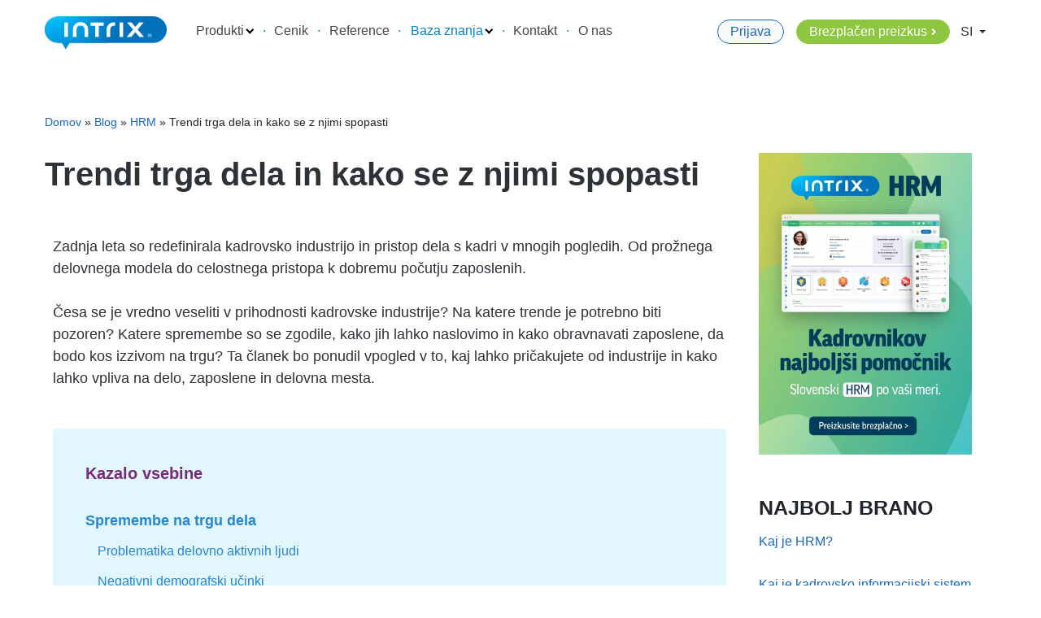

--- FILE ---
content_type: text/html; charset=UTF-8
request_url: https://www.intrix.si/trg-dela-nasveti-in-trendi
body_size: 24114
content:
<!doctype html>
<html lang="sl-SI">
  <head>
  
  <meta charset="utf-8">
  <meta http-equiv="x-ua-compatible" content="ie=edge">
  <meta name="viewport" content="width=device-width, initial-scale=1, shrink-to-fit=no">
  <meta name="google-site-verification" content="wNQZbXUs52wE_jR-sGIswwE6LRpDi274IH9mT4GX2po" />

  <link rel="preconnect" href="https://hb.wpmucdn.com">
  <link rel="preconnect" href="https://www.google-analytics.com">
  <link rel="preconnect" href="https://www.googletagmanager.com">
  <link rel="preconnect" href="https://www.googleadservices.com">

      <!-- anti-flicker snippet (recommended)  -->
    <style>.async-hide { opacity: 0 !important} </style>
    <script>(function(a,s,y,n,c,h,i,d,e){s.className+=' '+y;h.start=1*new Date;
    h.end=i=function(){s.className=s.className.replace(RegExp(' ?'+y),'')};
    (a[n]=a[n]||[]).hide=h;setTimeout(function(){i();h.end=null},c);h.timeout=c;
    })(window,document.documentElement,'async-hide','dataLayer',4000,
    {'GTM-NJ6K5ZR':true});</script>    <!-- Google Tag Manager -->
 
   <script>(function(w,d,s,l,i){w[l]=w[l]||[];w[l].push({'gtm.start':
      new Date().getTime(),event:'gtm.js'});var f=d.getElementsByTagName(s)[0],
      j=d.createElement(s),dl=l!='dataLayer'?'&l='+l:'';j.async=true;j.src=
      'https://www.googletagmanager.com/gtm.js?id='+i+dl;f.parentNode.insertBefore(j,f);
      })(window,document,'script','dataLayer','GTM-NJ6K5ZR');</script>
    <!-- Hot jar -->

      
  <meta name='robots' content='index, follow, max-image-preview:large, max-snippet:-1, max-video-preview:-1' />
<link rel='preload' as='style' href='https://www.intrix.si/app/plugins/intrix_plugin/css/float-labels.css?ver=1.0.12' data-wpacu-preload-css-basic='1' />
<link rel='preload' as='style' href='https://www.intrix.si/app/plugins/elementor/assets/css/frontend-lite.min.css?ver=3.6.7' data-wpacu-preload-css-basic='1' />
<link rel='preload' as='script' href='https://www.intrix.si/app/plugins/wordfence/js/wfi18n.1766263234.js?ver=8.1.4' data-wpacu-preload-js='1'>
<link rel='preload' as='script' href='https://www.intrix.si/app/plugins/wordfence/js/admin.ajaxWatcher.1766263234.js?ver=8.1.4' data-wpacu-preload-js='1'>
<link rel='preload' as='script' href='https://www.intrix.si/app/plugins/elementor/assets/js/webpack.runtime.min.js?ver=3.6.7' data-wpacu-preload-js='1'>
<link rel='preload' as='script' href='https://www.intrix.si/app/plugins/elementor/assets/js/frontend-modules.min.js?ver=3.6.7' data-wpacu-preload-js='1'>
<link rel='preload' as='script' href='https://www.intrix.si/app/plugins/elementor/assets/lib/waypoints/waypoints.min.js?ver=4.0.2' data-wpacu-preload-js='1'>
<link rel='preload' as='script' href='https://www.intrix.si/app/plugins/elementor/assets/js/frontend.min.js?ver=3.6.7' data-wpacu-preload-js='1'>
<link rel="preload" as="font" href="https://www.intrix.si/app/plugins/elementor/assets/lib/font-awesome/webfonts/fa-solid-900.woff2" data-wpacu-preload-font="1" crossorigin>

	<!-- This site is optimized with the Yoast SEO plugin v19.2 - https://yoast.com/wordpress/plugins/seo/ -->
	<title>Trendi trga dela in kako se z njimi spopasti | INTRIX</title>
	<meta name="description" content="Česa se veselimo v prihodnosti trga dela? Na katere trende je potrebno biti pozoren? Preberite o prihodnosti kadrovanja v našem članku!" />
	<link rel="canonical" href="https://www.intrix.si/trg-dela-nasveti-in-trendi" />
	<meta property="og:locale" content="sl_SI" />
	<meta property="og:type" content="article" />
	<meta property="og:title" content="Trendi trga dela in kako se z njimi spopasti | INTRIX" />
	<meta property="og:description" content="Česa se veselimo v prihodnosti trga dela? Na katere trende je potrebno biti pozoren? Preberite o prihodnosti kadrovanja v našem članku!" />
	<meta property="og:url" content="https://www.intrix.si/trg-dela-nasveti-in-trendi" />
	<meta property="og:site_name" content="INTRIX" />
	<meta property="article:publisher" content="https://www.facebook.com/intera.si" />
	<meta property="article:published_time" content="2022-10-31T13:46:58+00:00" />
	<meta property="article:modified_time" content="2025-07-02T09:49:09+00:00" />
	<meta property="og:image" content="https://www.intrix.si/app/uploads/2022/10/hrm-trendi-trga-dela-scaled.jpg" />
	<meta property="og:image:width" content="1920" />
	<meta property="og:image:height" content="1280" />
	<meta property="og:image:type" content="image/jpeg" />
	<meta name="author" content="Mihaela Preskar" />
	<meta name="twitter:card" content="summary_large_image" />
	<meta name="twitter:creator" content="@intrix" />
	<meta name="twitter:site" content="@intrix" />
	<meta name="twitter:label1" content="Written by" />
	<meta name="twitter:data1" content="Mihaela Preskar" />
	<meta name="twitter:label2" content="Est. reading time" />
	<meta name="twitter:data2" content="8 minut" />
	<!-- / Yoast SEO plugin. -->


<link rel='dns-prefetch' href='//www.intrix.si' />
<link rel='dns-prefetch' href='//www.google.com' />
<style id='global-styles-inline-css' type='text/css'>
body{--wp--preset--color--black: #000000;--wp--preset--color--cyan-bluish-gray: #abb8c3;--wp--preset--color--white: #ffffff;--wp--preset--color--pale-pink: #f78da7;--wp--preset--color--vivid-red: #cf2e2e;--wp--preset--color--luminous-vivid-orange: #ff6900;--wp--preset--color--luminous-vivid-amber: #fcb900;--wp--preset--color--light-green-cyan: #7bdcb5;--wp--preset--color--vivid-green-cyan: #00d084;--wp--preset--color--pale-cyan-blue: #8ed1fc;--wp--preset--color--vivid-cyan-blue: #0693e3;--wp--preset--color--vivid-purple: #9b51e0;--wp--preset--gradient--vivid-cyan-blue-to-vivid-purple: linear-gradient(135deg,rgba(6,147,227,1) 0%,rgb(155,81,224) 100%);--wp--preset--gradient--light-green-cyan-to-vivid-green-cyan: linear-gradient(135deg,rgb(122,220,180) 0%,rgb(0,208,130) 100%);--wp--preset--gradient--luminous-vivid-amber-to-luminous-vivid-orange: linear-gradient(135deg,rgba(252,185,0,1) 0%,rgba(255,105,0,1) 100%);--wp--preset--gradient--luminous-vivid-orange-to-vivid-red: linear-gradient(135deg,rgba(255,105,0,1) 0%,rgb(207,46,46) 100%);--wp--preset--gradient--very-light-gray-to-cyan-bluish-gray: linear-gradient(135deg,rgb(238,238,238) 0%,rgb(169,184,195) 100%);--wp--preset--gradient--cool-to-warm-spectrum: linear-gradient(135deg,rgb(74,234,220) 0%,rgb(151,120,209) 20%,rgb(207,42,186) 40%,rgb(238,44,130) 60%,rgb(251,105,98) 80%,rgb(254,248,76) 100%);--wp--preset--gradient--blush-light-purple: linear-gradient(135deg,rgb(255,206,236) 0%,rgb(152,150,240) 100%);--wp--preset--gradient--blush-bordeaux: linear-gradient(135deg,rgb(254,205,165) 0%,rgb(254,45,45) 50%,rgb(107,0,62) 100%);--wp--preset--gradient--luminous-dusk: linear-gradient(135deg,rgb(255,203,112) 0%,rgb(199,81,192) 50%,rgb(65,88,208) 100%);--wp--preset--gradient--pale-ocean: linear-gradient(135deg,rgb(255,245,203) 0%,rgb(182,227,212) 50%,rgb(51,167,181) 100%);--wp--preset--gradient--electric-grass: linear-gradient(135deg,rgb(202,248,128) 0%,rgb(113,206,126) 100%);--wp--preset--gradient--midnight: linear-gradient(135deg,rgb(2,3,129) 0%,rgb(40,116,252) 100%);--wp--preset--duotone--dark-grayscale: url('#wp-duotone-dark-grayscale');--wp--preset--duotone--grayscale: url('#wp-duotone-grayscale');--wp--preset--duotone--purple-yellow: url('#wp-duotone-purple-yellow');--wp--preset--duotone--blue-red: url('#wp-duotone-blue-red');--wp--preset--duotone--midnight: url('#wp-duotone-midnight');--wp--preset--duotone--magenta-yellow: url('#wp-duotone-magenta-yellow');--wp--preset--duotone--purple-green: url('#wp-duotone-purple-green');--wp--preset--duotone--blue-orange: url('#wp-duotone-blue-orange');--wp--preset--font-size--small: 13px;--wp--preset--font-size--medium: 20px;--wp--preset--font-size--large: 36px;--wp--preset--font-size--x-large: 42px;}.has-black-color{color: var(--wp--preset--color--black) !important;}.has-cyan-bluish-gray-color{color: var(--wp--preset--color--cyan-bluish-gray) !important;}.has-white-color{color: var(--wp--preset--color--white) !important;}.has-pale-pink-color{color: var(--wp--preset--color--pale-pink) !important;}.has-vivid-red-color{color: var(--wp--preset--color--vivid-red) !important;}.has-luminous-vivid-orange-color{color: var(--wp--preset--color--luminous-vivid-orange) !important;}.has-luminous-vivid-amber-color{color: var(--wp--preset--color--luminous-vivid-amber) !important;}.has-light-green-cyan-color{color: var(--wp--preset--color--light-green-cyan) !important;}.has-vivid-green-cyan-color{color: var(--wp--preset--color--vivid-green-cyan) !important;}.has-pale-cyan-blue-color{color: var(--wp--preset--color--pale-cyan-blue) !important;}.has-vivid-cyan-blue-color{color: var(--wp--preset--color--vivid-cyan-blue) !important;}.has-vivid-purple-color{color: var(--wp--preset--color--vivid-purple) !important;}.has-black-background-color{background-color: var(--wp--preset--color--black) !important;}.has-cyan-bluish-gray-background-color{background-color: var(--wp--preset--color--cyan-bluish-gray) !important;}.has-white-background-color{background-color: var(--wp--preset--color--white) !important;}.has-pale-pink-background-color{background-color: var(--wp--preset--color--pale-pink) !important;}.has-vivid-red-background-color{background-color: var(--wp--preset--color--vivid-red) !important;}.has-luminous-vivid-orange-background-color{background-color: var(--wp--preset--color--luminous-vivid-orange) !important;}.has-luminous-vivid-amber-background-color{background-color: var(--wp--preset--color--luminous-vivid-amber) !important;}.has-light-green-cyan-background-color{background-color: var(--wp--preset--color--light-green-cyan) !important;}.has-vivid-green-cyan-background-color{background-color: var(--wp--preset--color--vivid-green-cyan) !important;}.has-pale-cyan-blue-background-color{background-color: var(--wp--preset--color--pale-cyan-blue) !important;}.has-vivid-cyan-blue-background-color{background-color: var(--wp--preset--color--vivid-cyan-blue) !important;}.has-vivid-purple-background-color{background-color: var(--wp--preset--color--vivid-purple) !important;}.has-black-border-color{border-color: var(--wp--preset--color--black) !important;}.has-cyan-bluish-gray-border-color{border-color: var(--wp--preset--color--cyan-bluish-gray) !important;}.has-white-border-color{border-color: var(--wp--preset--color--white) !important;}.has-pale-pink-border-color{border-color: var(--wp--preset--color--pale-pink) !important;}.has-vivid-red-border-color{border-color: var(--wp--preset--color--vivid-red) !important;}.has-luminous-vivid-orange-border-color{border-color: var(--wp--preset--color--luminous-vivid-orange) !important;}.has-luminous-vivid-amber-border-color{border-color: var(--wp--preset--color--luminous-vivid-amber) !important;}.has-light-green-cyan-border-color{border-color: var(--wp--preset--color--light-green-cyan) !important;}.has-vivid-green-cyan-border-color{border-color: var(--wp--preset--color--vivid-green-cyan) !important;}.has-pale-cyan-blue-border-color{border-color: var(--wp--preset--color--pale-cyan-blue) !important;}.has-vivid-cyan-blue-border-color{border-color: var(--wp--preset--color--vivid-cyan-blue) !important;}.has-vivid-purple-border-color{border-color: var(--wp--preset--color--vivid-purple) !important;}.has-vivid-cyan-blue-to-vivid-purple-gradient-background{background: var(--wp--preset--gradient--vivid-cyan-blue-to-vivid-purple) !important;}.has-light-green-cyan-to-vivid-green-cyan-gradient-background{background: var(--wp--preset--gradient--light-green-cyan-to-vivid-green-cyan) !important;}.has-luminous-vivid-amber-to-luminous-vivid-orange-gradient-background{background: var(--wp--preset--gradient--luminous-vivid-amber-to-luminous-vivid-orange) !important;}.has-luminous-vivid-orange-to-vivid-red-gradient-background{background: var(--wp--preset--gradient--luminous-vivid-orange-to-vivid-red) !important;}.has-very-light-gray-to-cyan-bluish-gray-gradient-background{background: var(--wp--preset--gradient--very-light-gray-to-cyan-bluish-gray) !important;}.has-cool-to-warm-spectrum-gradient-background{background: var(--wp--preset--gradient--cool-to-warm-spectrum) !important;}.has-blush-light-purple-gradient-background{background: var(--wp--preset--gradient--blush-light-purple) !important;}.has-blush-bordeaux-gradient-background{background: var(--wp--preset--gradient--blush-bordeaux) !important;}.has-luminous-dusk-gradient-background{background: var(--wp--preset--gradient--luminous-dusk) !important;}.has-pale-ocean-gradient-background{background: var(--wp--preset--gradient--pale-ocean) !important;}.has-electric-grass-gradient-background{background: var(--wp--preset--gradient--electric-grass) !important;}.has-midnight-gradient-background{background: var(--wp--preset--gradient--midnight) !important;}.has-small-font-size{font-size: var(--wp--preset--font-size--small) !important;}.has-medium-font-size{font-size: var(--wp--preset--font-size--medium) !important;}.has-large-font-size{font-size: var(--wp--preset--font-size--large) !important;}.has-x-large-font-size{font-size: var(--wp--preset--font-size--x-large) !important;}
</style>
<link   data-wpacu-to-be-preloaded-basic='1' rel='stylesheet' id='floatlabels-styles-css'  href='https://www.intrix.si/app/plugins/intrix_plugin/css/float-labels.css?ver=1.0.12' type='text/css' media='all' />
<link rel='stylesheet' id='register-intrix-demo-css'  href='https://www.intrix.si/app/plugins/intrix_plugin/css/intrix_style.css?ver=3.0.17' type='text/css' media='all' />
<link rel='stylesheet' id='intrix-survey-css'  href='https://www.intrix.si/app/plugins/intrix-survey/public/css/intrix-survey-public.css?ver=1.0.4' type='text/css' media='all' />
<link rel='stylesheet' id='kk-star-ratings-css'  href='https://www.intrix.si/app/plugins/kk-star-ratings/src/core/public/css/kk-star-ratings.min.css?ver=5.3.1' type='text/css' media='all' />
<link rel='stylesheet' id='mabel-wheel-of-fortune-css'  href='https://www.intrix.si/app/plugins/mabel-wheel-of-fortune/public/css/public.min.css?ver=3.6.4' type='text/css' media='all' />
<link rel='stylesheet' id='dynamic-forms-style-css'  href='https://www.intrix.si/app/plugins/forms_plugin/assets/css/form-style.css?ver=1.0.0' type='text/css' media='all' />
<link rel='stylesheet' id='jet-elements-css'  href='https://www.intrix.si/app/plugins/jet-elements/assets/css/jet-elements.css?ver=2.6.4' type='text/css' media='all' />
<link   data-wpacu-to-be-preloaded-basic='1' rel='stylesheet' id='elementor-frontend-css'  href='https://www.intrix.si/app/plugins/elementor/assets/css/frontend-lite.min.css?ver=3.6.7' type='text/css' media='all' />
<link rel='stylesheet' id='font-awesome-5-all-css'  href='https://www.intrix.si/app/plugins/elementor/assets/lib/font-awesome/css/all.min.css?ver=3.6.7' type='text/css' media='all' />
<link rel='stylesheet' id='elementor-post-98700-css'  href='https://www.intrix.si/app/uploads/elementor/css/post-98700.css?ver=1763115239' type='text/css' media='all' />
<link rel='stylesheet' id='sage/main.css-css'  href='https://www.intrix.si/app/themes/sagetrix/dist/styles/main_f1083365.css' type='text/css' media='all' />
<script   type='text/javascript' src='https://www.intrix.si/wp/wp-includes/js/jquery/jquery.min.js?ver=3.6.0' id='jquery-core-js'></script>
<script   type='text/javascript' defer='defer' src='https://www.intrix.si/wp/wp-includes/js/jquery/jquery-migrate.min.js?ver=3.3.2' id='jquery-migrate-js'></script>
<script type='text/javascript' id='wfi18njs-js-extra'>
/* <![CDATA[ */
var WordfenceI18nStrings = {"${totalIPs} addresses in this network":"${totalIPs} addresses in this network","%s in POST body: %s":"%s in POST body: %s","%s in cookie: %s":"%s in cookie: %s","%s in file: %s":"%s in file: %s","%s in query string: %s":"%s in query string: %s","%s is not valid hostname":"%s is not valid hostname",".htaccess Updated":".htaccess Updated",".htaccess change":".htaccess change","404 Not Found":"404 Not Found","Activity Log Sent":"Activity Log Sent","Add action to allowlist":"Add action to allowlist","Add code to .htaccess":"Add code to .htaccess","All Hits":"All Hits","All capabilties of admin user %s were successfully revoked.":"All capabilties of admin user %s were successfully revoked.","An error occurred":"An error occurred","An error occurred when adding the request to the allowlist.":"An error occurred when adding the request to the allowlist.","Are you sure you want to allowlist this action?":"Are you sure you want to allowlist this action?","Authentication Code":"Authentication Code","Background Request Blocked":"Background Request Blocked","Block This Network":"Block This Network","Blocked":"Blocked","Blocked By Firewall":"Blocked By Firewall","Blocked WAF":"Blocked WAF","Blocked by Wordfence":"Blocked by Wordfence","Blocked by Wordfence plugin settings":"Blocked by Wordfence plugin settings","Blocked by the Wordfence Application Firewall and plugin settings":"Blocked by the Wordfence Application Firewall and plugin settings","Blocked by the Wordfence Security Network":"Blocked by the Wordfence Security Network","Blocked by the Wordfence Web Application Firewall":"Blocked by the Wordfence Web Application Firewall","Bot":"Bot","Cancel Changes":"Cancel Changes","Cellphone Sign-In Recovery Codes":"Cellphone Sign-In Recovery Codes","Cellphone Sign-in activated for user.":"Cellphone Sign-in activated for user.","Click here to download a backup copy of this file now":"Click here to download a backup copy of this file now","Click here to download a backup copy of your .htaccess file now":"Click here to download a backup copy of your .htaccess file now","Click to fix .htaccess":"Click to fix .htaccess","Close":"Close","Crawlers":"Crawlers","Diagnostic report has been sent successfully.":"Diagnostic report has been sent successfully.","Directory Listing Disabled":"Directory Listing Disabled","Directory listing has been disabled on your server.":"Directory listing has been disabled on your server.","Disabled":"Disabled","Dismiss":"Dismiss","Don't ask again":"Don't ask again","Download":"Download","Download Backup File":"Download Backup File","Each line of 16 letters and numbers is a single recovery code, with optional spaces for readability. When typing your password, enter \"wf\" followed by the entire code like \"mypassword wf1234 5678 90AB CDEF\". If your site shows a separate prompt for entering a code after entering only your username and password, enter only the code like \"1234 5678 90AB CDEF\". Your recovery codes are:":"Each line of 16 letters and numbers is a single recovery code, with optional spaces for readability. When typing your password, enter \"wf\" followed by the entire code like \"mypassword wf1234 5678 90AB CDEF\". If your site shows a separate prompt for entering a code after entering only your username and password, enter only the code like \"1234 5678 90AB CDEF\". Your recovery codes are:","Email Diagnostic Report":"Email Diagnostic Report","Email Wordfence Activity Log":"Email Wordfence Activity Log","Enter a valid IP or domain":"Enter a valid IP or domain","Enter the email address you would like to send the Wordfence activity log to. Note that the activity log may contain thousands of lines of data. This log is usually only sent to a member of the Wordfence support team. It also contains your PHP configuration from the phpinfo() function for diagnostic data.":"Enter the email address you would like to send the Wordfence activity log to. Note that the activity log may contain thousands of lines of data. This log is usually only sent to a member of the Wordfence support team. It also contains your PHP configuration from the phpinfo() function for diagnostic data.","Error":"Error","Error Enabling All Options Page":"Error Enabling All Options Page","Error Restoring Defaults":"Error Restoring Defaults","Error Saving Option":"Error Saving Option","Error Saving Options":"Error Saving Options","Failed Login":"Failed Login","Failed Login: Invalid Username":"Failed Login: Invalid Username","Failed Login: Valid Username":"Failed Login: Valid Username","File hidden successfully":"File hidden successfully","File restored OK":"File restored OK","Filter Traffic":"Filter Traffic","Firewall Response":"Firewall Response","Full Path Disclosure":"Full Path Disclosure","Get a new license":"Get a new license","Google Bot":"Google Bot","Google Crawlers":"Google Crawlers","HTTP Response Code":"HTTP Response Code","Human":"Human","Humans":"Humans","IP":"IP","Key:":"Key:","Last Updated: %s":"Last Updated: %s","Learn more about repairing modified files.":"Learn more about repairing modified files.","Loading...":"Loading...","Locked Out":"Locked Out","Locked out from logging in":"Locked out from logging in","Logged In":"Logged In","Logins":"Logins","Logins and Logouts":"Logins and Logouts","Look up IP or Domain":"Look up IP or Domain","Manual block by administrator":"Manual block by administrator","Next Update Check: %s":"Next Update Check: %s","No activity to report yet. Please complete your first scan.":"No activity to report yet. Please complete your first scan.","No issues have been ignored.":"No issues have been ignored.","No new issues have been found.":"No new issues have been found.","No rules were updated. Please verify you have permissions to write to the \/wp-content\/wflogs directory.":"No rules were updated. Please verify you have permissions to write to the \/wp-content\/wflogs directory.","No rules were updated. Please verify your website can reach the Wordfence servers.":"No rules were updated. Please verify your website can reach the Wordfence servers.","No rules were updated. Your website has reached the maximum number of rule update requests. Please try again later.":"No rules were updated. Your website has reached the maximum number of rule update requests. Please try again later.","Note: Status will update when changes are saved":"Note: Status will update when changes are saved","OK":"OK","Pages Not Found":"Pages Not Found","Paid Members Only":"Paid Members Only","Please enter a valid IP address or domain name for your whois lookup.":"Please enter a valid IP address or domain name for your whois lookup.","Please enter a valid email address.":"Please enter a valid email address.","Please include your support ticket number or forum username.":"Please include your support ticket number or forum username.","Please make a backup of this file before proceeding. If you need to restore this backup file, you can copy it to the following path from your site's root:":"Please make a backup of this file before proceeding. If you need to restore this backup file, you can copy it to the following path from your site's root:","Please specify a reason":"Please specify a reason","Please specify a valid IP address range in the form of \"1.2.3.4 - 1.2.3.5\" without quotes. Make sure the dash between the IP addresses in a normal dash (a minus sign on your keyboard) and not another character that looks like a dash.":"Please specify a valid IP address range in the form of \"1.2.3.4 - 1.2.3.5\" without quotes. Make sure the dash between the IP addresses in a normal dash (a minus sign on your keyboard) and not another character that looks like a dash.","Please specify either an IP address range, Hostname or a web browser pattern to match.":"Please specify either an IP address range, Hostname or a web browser pattern to match.","Recent Activity":"Recent Activity","Recovery Codes":"Recovery Codes","Redirected":"Redirected","Redirected by Country Blocking bypass URL":"Redirected by Country Blocking bypass URL","Referer":"Referer","Registered Users":"Registered Users","Restore Defaults":"Restore Defaults","Rule Update Failed":"Rule Update Failed","Rules Updated":"Rules Updated","Save Changes":"Save Changes","Scan Complete.":"Scan Complete.","Scan the code below with your authenticator app to add this account. Some authenticator apps also allow you to type in the text version instead.":"Scan the code below with your authenticator app to add this account. Some authenticator apps also allow you to type in the text version instead.","Security Event":"Security Event","Send":"Send","Sorry, but no data for that IP or domain was found.":"Sorry, but no data for that IP or domain was found.","Specify a valid IP range":"Specify a valid IP range","Specify a valid hostname":"Specify a valid hostname","Specify an IP range, Hostname or Browser pattern":"Specify an IP range, Hostname or Browser pattern","Success deleting file":"Success deleting file","Success removing option":"Success removing option","Success restoring file":"Success restoring file","Success updating option":"Success updating option","Successfully deleted admin":"Successfully deleted admin","Successfully revoked admin":"Successfully revoked admin","Test Email Sent":"Test Email Sent","The 'How does Wordfence get IPs' option was successfully updated to the recommended value.":"The 'How does Wordfence get IPs' option was successfully updated to the recommended value.","The Full Path disclosure issue has been fixed":"The Full Path disclosure issue has been fixed","The admin user %s was successfully deleted.":"The admin user %s was successfully deleted.","The file %s was successfully deleted.":"The file %s was successfully deleted.","The file %s was successfully hidden from public view.":"The file %s was successfully hidden from public view.","The file %s was successfully restored.":"The file %s was successfully restored.","The option %s was successfully removed.":"The option %s was successfully removed.","The request has been allowlisted. Please try it again.":"The request has been allowlisted. Please try it again.","There was an error while downgrading to a free license.":"There was an error while downgrading to a free license.","There was an error while sending the email.":"There was an error while sending the email.","This will be shown only once. Keep these codes somewhere safe.":"This will be shown only once. Keep these codes somewhere safe.","Throttled":"Throttled","Two Factor Status":"Two Factor Status","Type":"Type","Type: %s":"Type: %s","URL":"URL","Unable to automatically hide file":"Unable to automatically hide file","Use one of these %s codes to log in if you are unable to access your phone. Codes are 16 characters long, plus optional spaces. Each one may be used only once.":"Use one of these %s codes to log in if you are unable to access your phone. Codes are 16 characters long, plus optional spaces. Each one may be used only once.","Use one of these %s codes to log in if you lose access to your authenticator device. Codes are 16 characters long, plus optional spaces. Each one may be used only once.":"Use one of these %s codes to log in if you lose access to your authenticator device. Codes are 16 characters long, plus optional spaces. Each one may be used only once.","User Agent":"User Agent","User ID":"User ID","Username":"Username","WHOIS LOOKUP":"WHOIS LOOKUP","We are about to change your <em>.htaccess<\/em> file. Please make a backup of this file before proceeding.":"We are about to change your <em>.htaccess<\/em> file. Please make a backup of this file before proceeding.","We can't modify your .htaccess file for you because: %s":"We can't modify your .htaccess file for you because: %s","We encountered a problem":"We encountered a problem","Wordfence Firewall blocked a background request to WordPress for the URL %s. If this occurred as a result of an intentional action, you may consider allowlisting the request to allow it in the future.":"Wordfence Firewall blocked a background request to WordPress for the URL %s. If this occurred as a result of an intentional action, you may consider allowlisting the request to allow it in the future.","Wordfence is working...":"Wordfence is working...","You are using Nginx as your web server. You'll need to disable autoindexing in your nginx.conf. See the <a target='_blank'  rel='noopener noreferrer' href='https:\/\/nginx.org\/en\/docs\/http\/ngx_http_autoindex_module.html'>Nginx docs for more info<\/a> on how to do this.":"You are using Nginx as your web server. You'll need to disable autoindexing in your nginx.conf. See the <a target='_blank'  rel='noopener noreferrer' href='https:\/\/nginx.org\/en\/docs\/http\/ngx_http_autoindex_module.html'>Nginx docs for more info<\/a> on how to do this.","You are using an Nginx web server and using a FastCGI processor like PHP5-FPM. You will need to manually delete or hide those files.":"You are using an Nginx web server and using a FastCGI processor like PHP5-FPM. You will need to manually delete or hide those files.","You are using an Nginx web server and using a FastCGI processor like PHP5-FPM. You will need to manually modify your php.ini to disable <em>display_error<\/em>":"You are using an Nginx web server and using a FastCGI processor like PHP5-FPM. You will need to manually modify your php.ini to disable <em>display_error<\/em>","You forgot to include a reason you're blocking this IP range. We ask you to include this for your own record keeping.":"You forgot to include a reason you're blocking this IP range. We ask you to include this for your own record keeping.","You have unsaved changes to your options. If you leave this page, those changes will be lost.":"You have unsaved changes to your options. If you leave this page, those changes will be lost.","You may close this alert and try again later, or click the button below to register for a new free Wordfence license.":"You may close this alert and try again later, or click the button below to register for a new free Wordfence license.","Your .htaccess has been updated successfully. Please verify your site is functioning normally.":"Your .htaccess has been updated successfully. Please verify your site is functioning normally.","Your Wordfence activity log was sent to %s":"Your Wordfence activity log was sent to %s","Your rules have been updated successfully.":"Your rules have been updated successfully.","Your rules have been updated successfully. You are currently using the free version of Wordfence. Upgrade to Wordfence premium to have your rules updated automatically as new threats emerge. <a href=\"https:\/\/www.wordfence.com\/wafUpdateRules1\/wordfence-signup\/\">Click here to purchase a premium license<\/a>. <em>Note: Your rules will still update every 30 days as a free user.<\/em>":"Your rules have been updated successfully. You are currently using the free version of Wordfence. Upgrade to Wordfence premium to have your rules updated automatically as new threats emerge. <a href=\"https:\/\/www.wordfence.com\/wafUpdateRules1\/wordfence-signup\/\">Click here to purchase a premium license<\/a>. <em>Note: Your rules will still update every 30 days as a free user.<\/em>","Your test email was sent to the requested email address. The result we received from the WordPress wp_mail() function was: %s<br \/><br \/>A 'True' result means WordPress thinks the mail was sent without errors. A 'False' result means that WordPress encountered an error sending your mail. Note that it's possible to get a 'True' response with an error elsewhere in your mail system that may cause emails to not be delivered.":"Your test email was sent to the requested email address. The result we received from the WordPress wp_mail() function was: %s<br \/><br \/>A 'True' result means WordPress thinks the mail was sent without errors. A 'False' result means that WordPress encountered an error sending your mail. Note that it's possible to get a 'True' response with an error elsewhere in your mail system that may cause emails to not be delivered.","blocked by firewall":"blocked by firewall","blocked by firewall for %s":"blocked by firewall for %s","blocked by real-time IP blocklist":"blocked by real-time IP blocklist","blocked by the Wordfence Security Network":"blocked by the Wordfence Security Network","blocked for %s":"blocked for %s","locked out from logging in":"locked out from logging in"};
/* ]]> */
</script>
<script   data-wpacu-to-be-preloaded-basic='1' type='text/javascript' defer='defer' src='https://www.intrix.si/app/plugins/wordfence/js/wfi18n.1766263234.js?ver=8.1.4' id='wfi18njs-js'></script>
<script type='text/javascript' id='wordfenceAJAXjs-js-extra'>
/* <![CDATA[ */
var WFAJAXWatcherVars = {"nonce":"fe8e7b8fab"};
/* ]]> */
</script>
<script   data-wpacu-to-be-preloaded-basic='1' type='text/javascript' defer='defer' src='https://www.intrix.si/app/plugins/wordfence/js/admin.ajaxWatcher.1766263234.js?ver=8.1.4' id='wordfenceAJAXjs-js'></script>
<script   type='text/javascript' defer='defer' src='https://www.intrix.si/app/plugins/intrix-survey/public/js/intrix-survey-public.js?ver=1.0.4' id='intrix-survey-js'></script>
<link rel="https://api.w.org/" href="https://www.intrix.si/wp-json/" /><link rel="alternate" type="application/json" href="https://www.intrix.si/wp-json/wp/v2/posts/98700" /><link rel="alternate" type="application/json+oembed" href="https://www.intrix.si/wp-json/oembed/1.0/embed?url=https%3A%2F%2Fwww.intrix.si%2Ftrg-dela-nasveti-in-trendi" />
<link rel="alternate" type="text/xml+oembed" href="https://www.intrix.si/wp-json/oembed/1.0/embed?url=https%3A%2F%2Fwww.intrix.si%2Ftrg-dela-nasveti-in-trendi&#038;format=xml" />
<!-- / HREFLANG Tags by DCGWS Version 2.0.0 -->
<!-- / HREFLANG Tags by DCGWS -->
<script>document.createElement( "picture" );if(!window.HTMLPictureElement && document.addEventListener) {window.addEventListener("DOMContentLoaded", function() {var s = document.createElement("script");s.src = "https://www.intrix.si/app/plugins/webp-express/js/picturefill.min.js";document.body.appendChild(s);});}</script><script type="application/ld+json">{
    "@context": "https://schema.org/",
    "@type": "CreativeWorkSeries",
    "name": "Trendi trga dela in kako se z njimi spopasti",
    "aggregateRating": {
        "@type": "AggregateRating",
        "ratingValue": "5",
        "bestRating": "5",
        "ratingCount": "2"
    }
}</script><meta name="framework" content="Redux 4.3.9" />		<script>
			document.documentElement.className = document.documentElement.className.replace( 'no-js', 'js' );
		</script>
		
<!-- Schema & Structured Data For WP v1.9.98.1 - -->
<script type="application/ld+json" class="saswp-schema-markup-output">
[{
    "@context": "https://schema.org",
    "@graph": [
        {
            "@type": "Organization",
            "@id": "https://www.intrix.si#Organization",
            "name": "Intrix CRM",
            "url": "https://www.intrix.si",
            "sameAs": [
                "https://www.facebook.com/intera.si"
            ],
            "legalName": "Intera d.o.o.",
            "logo": {
                "@type": "ImageObject",
                "url": "https://www.intrix.si/app/uploads/2020/09/cropped-cropped-favicon2.png",
                "width": "512",
                "height": "512"
            },
            "contactPoint": {
                "@type": "ContactPoint",
                "contactType": "customer support",
                "telephone": "+38659089990",
                "url": "https://www.intrix.si/kontakt"
            }
        },
        {
            "@type": "WebSite",
            "@id": "https://www.intrix.si#website",
            "headline": "INTRIX",
            "name": "INTRIX",
            "description": "Poslovni sistem prilagodljiv po vaši meri",
            "url": "https://www.intrix.si",
            "potentialAction": {
                "@type": "SearchAction",
                "target": "https://www.intrix.si/?s={search_term_string}",
                "query-input": "required name=search_term_string"
            },
            "publisher": {
                "@id": "https://www.intrix.si#Organization"
            }
        },
        {
            "@context": "https://schema.org",
            "@type": "WebPage",
            "@id": "https://www.intrix.si/trg-dela-nasveti-in-trendi/#webpage",
            "name": "Trendi trga dela in kako se z njimi spopasti",
            "url": "https://www.intrix.si/trg-dela-nasveti-in-trendi",
            "lastReviewed": "2025-07-02T11:49:09+02:00",
            "dateCreated": "2022-10-31T14:46:58+01:00",
            "inLanguage": "sl-SI",
            "description": "Česa se veselimo v prihodnosti trga dela? Na katere trende je potrebno biti pozoren? Preberite o prihodnosti kadrovanja v našem članku!",
            "reviewedBy": {
                "@type": "Organization",
                "name": "Intrix CRM",
                "url": "https://www.intrix.si/wp",
                "logo": {
                    "@type": "ImageObject",
                    "url": "https://www.intrix.si/app/uploads/2020/09/cropped-cropped-favicon2.png",
                    "width": "512",
                    "height": "512"
                }
            },
            "primaryImageOfPage": {
                "@id": "https://www.intrix.si/trg-dela-nasveti-in-trendi#primaryimage"
            },
            "mainContentOfPage": [
                [
                    {
                        "@context": "https://schema.org",
                        "@type": "SiteNavigationElement",
                        "@id": "https://www.intrix.si/#Menu 1",
                        "name": "Produkti",
                        "url": "#"
                    },
                    {
                        "@context": "https://schema.org",
                        "@type": "SiteNavigationElement",
                        "@id": "https://www.intrix.si/#Menu 1",
                        "name": "CRM",
                        "url": "https://www.intrix.si/crm"
                    },
                    {
                        "@context": "https://schema.org",
                        "@type": "SiteNavigationElement",
                        "@id": "https://www.intrix.si/#Menu 1",
                        "name": "HRM",
                        "url": "https://www.intrix.si/hrm"
                    },
                    {
                        "@context": "https://schema.org",
                        "@type": "SiteNavigationElement",
                        "@id": "https://www.intrix.si/#Menu 1",
                        "name": "Vodenje projektov",
                        "url": "https://www.intrix.si/vodenje-projektov"
                    },
                    {
                        "@context": "https://schema.org",
                        "@type": "SiteNavigationElement",
                        "@id": "https://www.intrix.si/#Menu 1",
                        "name": "Help desk",
                        "url": "https://www.intrix.si/help-desk-podpora-strankam"
                    },
                    {
                        "@context": "https://schema.org",
                        "@type": "SiteNavigationElement",
                        "@id": "https://www.intrix.si/#Menu 1",
                        "name": "Montaže in servisi",
                        "url": "https://www.intrix.si/digitalizacija-montaz-servisov-reklamacij"
                    },
                    {
                        "@context": "https://schema.org",
                        "@type": "SiteNavigationElement",
                        "@id": "https://www.intrix.si/#Menu 1",
                        "name": "Cenik",
                        "url": "https://www.intrix.si/cenik"
                    },
                    {
                        "@context": "https://schema.org",
                        "@type": "SiteNavigationElement",
                        "@id": "https://www.intrix.si/#Menu 1",
                        "name": "Reference",
                        "url": "https://www.intrix.si/reference"
                    },
                    {
                        "@context": "https://schema.org",
                        "@type": "SiteNavigationElement",
                        "@id": "https://www.intrix.si/#Menu 1",
                        "name": "Baza znanja",
                        "url": "#"
                    },
                    {
                        "@context": "https://schema.org",
                        "@type": "SiteNavigationElement",
                        "@id": "https://www.intrix.si/#Menu 1",
                        "name": "Blog",
                        "url": "https://www.intrix.si/blog"
                    },
                    {
                        "@context": "https://schema.org",
                        "@type": "SiteNavigationElement",
                        "@id": "https://www.intrix.si/#Menu 1",
                        "name": "Pomoč",
                        "url": "https://www.intrix.si/pomoc"
                    },
                    {
                        "@context": "https://schema.org",
                        "@type": "SiteNavigationElement",
                        "@id": "https://www.intrix.si/#Menu 1",
                        "name": "Webinarji",
                        "url": "/webinar"
                    },
                    {
                        "@context": "https://schema.org",
                        "@type": "SiteNavigationElement",
                        "@id": "https://www.intrix.si/#Menu 1",
                        "name": "Študije primerov",
                        "url": "https://www.intrix.si/studije-primerov"
                    },
                    {
                        "@context": "https://schema.org",
                        "@type": "SiteNavigationElement",
                        "@id": "https://www.intrix.si/#Menu 1",
                        "name": "CRM e-priročnik",
                        "url": "https://www.intrix.si/crm-prirocnik-kako-ucinkovito-prodajati"
                    },
                    {
                        "@context": "https://schema.org",
                        "@type": "SiteNavigationElement",
                        "@id": "https://www.intrix.si/#Menu 1",
                        "name": "HRM e-priročnik",
                        "url": "https://www.intrix.si/intrix-hrm-prirocnik"
                    },
                    {
                        "@context": "https://schema.org",
                        "@type": "SiteNavigationElement",
                        "@id": "https://www.intrix.si/#Menu 1",
                        "name": "Kontakt",
                        "url": "https://www.intrix.si/kontakt"
                    },
                    {
                        "@context": "https://schema.org",
                        "@type": "SiteNavigationElement",
                        "@id": "https://www.intrix.si/#Menu 1",
                        "name": "O nas",
                        "url": "https://www.intrix.si/o-nas"
                    }
                ]
            ],
            "isPartOf": {
                "@id": "https://www.intrix.si#website"
            },
            "breadcrumb": {
                "@id": "https://www.intrix.si/trg-dela-nasveti-in-trendi/#breadcrumb"
            }
        },
        {
            "@type": "BreadcrumbList",
            "@id": "https://www.intrix.si/trg-dela-nasveti-in-trendi/#breadcrumb",
            "itemListElement": [
                {
                    "@type": "ListItem",
                    "position": 1,
                    "item": {
                        "@id": "https://www.intrix.si",
                        "name": "INTRIX"
                    }
                },
                {
                    "@type": "ListItem",
                    "position": 2,
                    "item": {
                        "@id": "https://www.intrix.si/trg-dela-nasveti-in-trendi",
                        "name": "Trendi trga dela in kako se z njimi spopasti"
                    }
                }
            ]
        },
        {
            "@type": "BlogPosting",
            "@id": "https://www.intrix.si/trg-dela-nasveti-in-trendi/#BlogPosting",
            "url": "https://www.intrix.si/trg-dela-nasveti-in-trendi",
            "inLanguage": "sl-SI",
            "mainEntityOfPage": "https://www.intrix.si/trg-dela-nasveti-in-trendi/#webpage",
            "headline": "Trendi trga dela in kako se z njimi spopasti",
            "description": "Česa se veselimo v prihodnosti trga dela? Na katere trende je potrebno biti pozoren? Preberite o prihodnosti kadrovanja v našem članku!",
            "articleBody": "Zadnja leta so redefinirala kadrovsko industrijo in pristop dela s kadri v mnogih pogledih. Od prožnega delovnega modela do celostnega pristopa k dobremu počutju zaposlenih.  Česa se je vredno veseliti v prihodnosti kadrovske industrije? Na katere trende je potrebno biti pozoren? Katere spremembe so se zgodile, kako jih lahko naslovimo in kako obravnavati zaposlene, da bodo kos izzivom na trgu? Ta članek bo ponudil vpogled v to, kaj lahko pričakujete od industrije in kako lahko vpliva na delo, zaposlene in delovna mesta.    V ljudi usmerjena podjetja, ki zaposlene obravnavajo celostno, se lažje soočajo z izzivi in se hitreje prilagodijo spremembam na trgu. Zakaj so v prednosti tista podjetja, kjer ima HR funkcija strateško vlogo in je podpora krovni strategiji podjetja? Kako se tega lotiti in kako vam lahko pri tem pomagajo sodobni HRM sistemi?   Spremembe na trgu dela Problematika delovno aktivnih ljudi Vsi opažamo, da so na trgu dela veliki premiki. Vsaka generacija mladih, ki stopa na ta trg, je za 20 % oz. za 5000 oseb manjša od teh, ki se upokojujejo.  Povečuje se potreba po delovno aktivnih ljudeh, vsako leto pa med ponudbo in potrebo nastane primanjkljaj med 10000 in 15000 ljudi. Povečuje pa se tudi delež starejšega prebivalstva nad 65 let. Zato je zaskrbljujoče razmišljati o tem, kaj se bo dogajalo čez 5, 10 ali še več let v prihodnosti. Negativni demografski učinki Podjetja se soočajo z velikimi ekonomskimi izzivi, konkretne spremembe pa je povzročila pandemija. Tudi zaradi trenutnega političnega stanja v Ukrajini, ki je povzročilo pomanjkanje materialov, veliko podjetij odpoveduje svoja naročila. Definitivno smo v tem trenutku priča ekonomski krizi in inflaciji. Čas ‘’Velike odpovedi’’ Pojavlja se trend pomanjkanja kadrov, številni zaposleni dajejo odpovedi, veliko jih je preobremenjenih. In vse to pripelje do izgorelosti in višje fluktuacije zaposlenih v podjetjih.  V raziskavi, ki so jo opravili v podjetju McKinsey &amp; Company (globalno svetovalno podjetje na področju kadrovanja) na 13000 ljudeh po vsem svetu, so odkrili, da približno 40 % zaposlenih razmišlja o tem, da bi v naslednjih 3 do 6 mesecih dali odpoved v trenutni službi. In preko 60 % teh trdi, da so pripravljeni dati odpoved, četudi na drugi strani nimajo novega delovnega mesta.  \"To ni samo mimoidoči trend ali s pandemijo povezana sprememba na trgu dela,\" pravi Bonnie Dowling, ena od avtoric poročila o povišanih stopnjah odpovedi. \"Prišlo je do bistvenega premika v miselnosti delavcev in njihovi pripravljenosti, da dajo prednost drugim stvarem v svojem življenju zraven službe, ki jo opravljajo.\"  Tudi ob morebitni recesiji na obzorju Dowlingova pričakuje, da bodo ljudje v prihodnjih mesecih še naprej pogosteje dajali odpovedi in menjavali službe.  Velik del trenda je spodbudila \"drastična\" sprememba družbenih norm glede odpovedi. Včasih je veljalo pravilo, da nihče ni zapustili službe, razen v primeru, da je že imel zagotovljeno drugo službo. Tako smo odraščali in tako so nas učile prejšnje generacije. Danes temu ni tako. Zdaj je odnos ljudi takšen: \"Prepričan sem, da se bo našlo nekaj zame, če bom le pripravljen delati.\"  Ključno je, da vodstvo podjetja razume, zakaj ljudje odhajajo. Če tega ne razumejo, ne morejo primerno reagirati. V veliko podjetjih obstaja velika razlika v tem, kaj si želijo zaposleni in tem, kaj delodajalci menijo, da zaposleni potrebujejo. Delodajalci imajo v tem primeru t.i. slepo pego.  Pojavlja pa se tudi t.i. prikrita neposlušnost zaposlenih oz. mentalna fluktuacija. Marsikdo, ki je preobremenjen in se želi zaščititi pred izgorelostjo, se mentalno odklopi - naredi samo delo, ki je potrebno in se ne obremenjuje z ničemer drugim. To pripelje do neopravljenih nalog, neizpolnjenih ciljev in podobno.  Namesto objokovanja nad nenehnim pomanjkanjem delovne sile pa morajo podjetja na to gledati kot na priložnost, da preoblikujejo način dela in zgradijo boljše delovno okolje.  Tukaj gre za vse, od vključitve fleksibilnega dela, spremljanja zaposlenih pri njihovih ciljih, cenjenja svojih zaposlenih do zagotavljanja virov, ki jih potrebujejo za opravljanje svojega dela.   Kako se s tem spopasti v vašem podjetju? Pandemija je nepreklicno spremenila pričakovanja zaposlenih.  Če ste izvršni direktor ali član vrhunske ekipe, je zdaj vaša najboljša poteza, da pritisnete na gumbek »pavza« in si vzamete čas za razmislek o svojih naslednjih potezah.  Toda ne razmišljajte o svojih naslednjih potezah v vakuumu, temveč v ta proces vključite svoje zaposlene. Oni so tisti, ki vam bodo najlažje povedali, kaj potrebujejo in pričakujejo in na tak način pomagali oblikovati načrt in rešitve. Velikokrat se zgodi, da vodje svojih zaposlenih ne poslušajo dovolj, ne bodite eden izmed tistih.  Ko boste ustvarjali nove strategije v podjetju, si zastavite naslednja vprašanja: Ali posredno ščitimo “strupene” vodje? Vodstvo, ki svojim ljudem ne daje občutka cenjenosti, jih lahko odžene iz podjetja, z novo službo ali brez nje. Če nimate vodij, ki motivirajo, navdihujejo in vodijo svoje ekipe s sočutjem, jih potrebujete - nujno. Ali imamo prave ljudi na pravih mestih (predvsem vodje)? Ko gre za vodje, je ta problem lahko še posebej škodljiv, zlasti v hibridnih okoljih, kjer so potrebne nove vodstvene sposobnosti. Usposabljanje in krepitev zmogljivosti bosta ključnega pomena za menedžerje in vodilne delavce, ki niso prišli iz hibridnih ali virtualnih okolij – z drugimi besedami, za vse od vodstva do prve linije. Kako močna je bila naša kultura pred pandemijo? Če ste kot mnoge vodje, ki jih poznamo, vidite vrnitev v pisarno kot ponovno vzpostavitev kulture in povezanosti med ekipo. Ali pa vam je popolna vrnitev v pisarno ljubša enostavno zato, ker jo tudi sami pogrešate. Zavedati se morate, da so se potrebe vaših zaposlenih spremenile, novim potrebam pa vaša kultura morda ni sledila. Na tak način se bodo vse prejšnje organizacijske slabosti zdaj še povečale. Bodite agilni, prilagajajte se okolju in predvsem zaposlenim. Je naše delovno okolje transakcijsko? Če je vaš edini način za motivacijo zaposlenih dvig plače, svojim ljudem nehote sporočate, da je vaš odnos z njimi transakcijski in da je njihov edini razlog, da ostanejo z vami, plača. A vaši najboljši ljudje bodo vedno imeli boljšo denarno ponudbo nekje drugje. Zavedajte se, da motivirate osebo kot celoto, ne samo njenega bančnega računa. Ali so naše ugodnosti usklajene s potrebami zaposlenih? Večina zaposlenih verjetno ne razmišlja o brezplačnem parkiranju ali ugodnostih, povezanih z zabavo. Med anketiranci, ki so zapustili službo, jih je 45 %, kot vpliven dejavnik pri odločitvi, navedlo potrebo po skrbi za družino. Zahteve družinske oskrbe je navedel tudi podoben delež ljudi, ki razmišljajo o odpovedi. Razširitev otroškega varstva, storitev zdravstvene nege ali drugih ugodnosti, osredotočenih na dom in družino, bi lahko preprečila odhod zaposlenih in pokazala, da jih cenite kot celovite ljudi. Patagonia, ki izdeluje tehnično opremo za plezalce, npr. obdrži skoraj 100 % novih mamic z varstvom otrok na kraju samem in drugimi ugodnostmi za starše. Zaposleni si želijo karierne poti in priložnosti za razvoj. Ali ga lahko zagotovimo? Zaposleni iščejo zaposlitve z boljšimi in močnejšimi kariernimi potmi. Želijo si tako priznanja kot razvoja. Pametna podjetja najdejo načine za nagrajevanje ljudi tako, da jih povišajo - ne le v nove vloge, ampak tudi na dodatne ravni znotraj njihovih obstoječih. To je eden od načinov, kako lahko podjetja hitreje nagradijo in prepoznajo ljudi za dobro delo. Restavracija Waffle House ponuja tri nivoje položajev za kuharje na žaru - kar je v drugih podjetjih le ena vloga. Začetni kuharji so »žaroperaterji«, bolj izkušeni kuharji »mojstrski žaroperaterji«, najboljši kuharji pa so znani kot »rockstar žaroperaterji«. Kako gradimo občutek skupnosti? Kjerkoli se delo v našem podjetju odvija, si zapomnite, da so za občutek skupnosti najpomembnejši odnosi med ljudmi. Pomembno je zgraditi takšno skupnost v poklicnem okolju, kjer lahko vsi znotraj organizacijske strukture učinkovito sodelujejo in se počutijo varne v svojih posameznih vlogah. Delovna okolja, ki uspešno spodbujajo skupnost med zaposlenimi, imajo na splošno višjo stopnjo zaupanja, spoštovanja, empatije in sodelovanja.  Intrix HRM je na voljo 30 dni brezplačno in popolnoma brez tveganja.  PREIZKUSITE ZDAJ   Intrix HRM je na voljo 30 dni brezplačno in popolnoma brez tveganja.   PREIZKUSITE ZDAJ",
            "keywords": "",
            "datePublished": "2022-10-31T14:46:58+01:00",
            "dateModified": "2025-07-02T11:49:09+02:00",
            "author": {
                "@type": "Person",
                "name": "Mihaela Preskar",
                "description": "",
                "url": "https://www.intrix.si/author/mihaelap",
                "sameAs": [],
                "image": {
                    "@type": "ImageObject",
                    "url": "https://secure.gravatar.com/avatar/e365fd63954efb106727d4324e6828d6?s=96&d=mm&r=g",
                    "height": 96,
                    "width": 96
                }
            },
            "editor": {
                "@type": "Person",
                "name": "Mihaela Preskar",
                "description": "",
                "url": "https://www.intrix.si/author/mihaelap",
                "sameAs": [],
                "image": {
                    "@type": "ImageObject",
                    "url": "https://secure.gravatar.com/avatar/e365fd63954efb106727d4324e6828d6?s=96&d=mm&r=g",
                    "height": 96,
                    "width": 96
                }
            },
            "publisher": {
                "@id": "https://www.intrix.si#Organization"
            },
            "image": [
                {
                    "@type": "ImageObject",
                    "@id": "https://www.intrix.si/trg-dela-nasveti-in-trendi#primaryimage",
                    "url": "https://www.intrix.si/app/uploads/2022/10/hrm-trendi-trga-dela-scaled.jpg",
                    "width": "1920",
                    "height": "1280"
                }
            ],
            "isPartOf": {
                "@id": "https://www.intrix.si/trg-dela-nasveti-in-trendi/#webpage"
            }
        }
    ]
}]
</script>

<style type="text/css">.inv-recaptcha-holder {
display: none !important;
}</style><link rel="icon" href="https://www.intrix.si/app/uploads/2023/03/cropped-android-chrome-512x512-1-1-32x32.png" sizes="32x32" />
<link rel="icon" href="https://www.intrix.si/app/uploads/2023/03/cropped-android-chrome-512x512-1-1-192x192.png" sizes="192x192" />
<link rel="apple-touch-icon" href="https://www.intrix.si/app/uploads/2023/03/cropped-android-chrome-512x512-1-1-180x180.png" />
<meta name="msapplication-TileImage" content="https://www.intrix.si/app/uploads/2023/03/cropped-android-chrome-512x512-1-1-270x270.png" />
		<style type="text/css" id="wp-custom-css">
			.support-survey-box h4 {
	font-size: 19px;
}

.home #crm:after,
	.home #hrm:after,
	.home #project:after,
	.home #support:after,
	.home #marketing:after{
		content: '';
		position: absolute;
		height: 50%;
	}

.home #crm:after {
	left: 35%;
margin-top: -50px;
	background: url('/app/uploads/2022/02/curlyguide1@2x.png');
	width: 300px;
	height: 50%;
	background-size: contain;
	background-repeat: no-repeat;
}

.home #hrm:after {
	left: 0%;
margin-top: -20px;
	background: url('/app/uploads/2022/02/curlyguide2@2x.png');
	width: 300px;
	background-size: contain;
	background-repeat: no-repeat;
}

.home #project:after {
	left: 45%;
margin-top: 15px;
	background: url('/app/uploads/2022/02/curlyguide3@2x.png');
	width: 300px;
	background-size: contain;
	background-repeat: no-repeat;
}


.home #support:after {
	left: 5%;
margin-top: 20px;
	background: url('/app/uploads/2022/02/curlyguide4@2x.png');
	width: 200px;
	background-size: contain;
	background-repeat: no-repeat;
}

.home #marketing:after {
	left: 25%;
margin-top: -100px;
	background: url('/app/uploads/2022/02/curlyguide5@2x.png');
	width: 250px;
	background-size: contain;
	background-repeat: no-repeat;
}

@media only screen and (max-width : 767px) {
	.home #crm:after,
	.home #hrm:after,
	.home #project:after,
	.home #support:after,
	.home #marketing:after{
		content: none;
	}
}		</style>
		</head>

  <body class="post-template post-template-views post-template-template-hrm post-template-viewstemplate-hrm single single-post postid-98700 single-format-standard trg-dela-nasveti-in-trendi app-data index-data singular-data single-data single-post-data single-post-trg-dela-nasveti-in-trendi-data template-hrm-data elementor-default elementor-kit-50 elementor-page elementor-page-98700">
    
    <noscript><iframe 
      height="0" width="0" style="display:none;visibility:hidden" data-src="https://www.googletagmanager.com/ns.html?id=GTM-NJ6K5ZR" class="lazyload" src="[data-uri]"></iframe></noscript>
      <div class="body-wrapper">
                    <header class="banner">
  <div class="container">
    <a class="brand" href="https://www.intrix.si/"><img  alt="Intrix CRM Logo" width="150" height="41" data-src="https://www.intrix.si/app/themes/sagetrix/dist/images/intrix_logotype@2x_9c32a8fa.png" class="lazyload" src="[data-uri]" /></a>
    <nav class="nav-primary d-xs-none d-none d-lg-block">
              <ul id="menu-menu-1" class="nav"><li class="nav-item menu-item dropdown menu-item-has-children menu-produkti"><a class="nav-link dropdown-toggle" data-toggle="dropdown" aria-haspopup="true" aria-expanded="false" href="#">Produkti <b class="caret"></b></a>
<ul class="dropdown-menu" aria-labelledby="navbarDropdownMenuLink">
	<li class="nav-item menu-item menu-crm"><a class="nav-link" href="https://www.intrix.si/crm">CRM</a></li>
	<li class="nav-item menu-item menu-hrm"><a class="nav-link" href="https://www.intrix.si/hrm">HRM</a></li>
	<li class="nav-item menu-item menu-vodenje-projektov"><a class="nav-link" href="https://www.intrix.si/vodenje-projektov">Vodenje projektov</a></li>
	<li class="nav-item menu-item menu-help-desk"><a class="nav-link" href="https://www.intrix.si/help-desk-podpora-strankam">Help desk</a></li>
	<li class="nav-item menu-item menu-montaze-in-servisi"><a class="nav-link" href="https://www.intrix.si/digitalizacija-montaz-servisov-reklamacij">Montaže in servisi</a></li>
</ul>
</li>
<li class="nav-item menu-item menu-cenik"><a class="nav-link" href="https://www.intrix.si/cenik">Cenik</a></li>
<li class="nav-item menu-item menu-reference"><a class="nav-link" href="https://www.intrix.si/reference">Reference</a></li>
<li class="active nav-item menu-item dropdown menu-item-has-children menu-baza-znanja"><a class="nav-link dropdown-toggle" data-toggle="dropdown" aria-haspopup="true" aria-expanded="false" href="#">Baza znanja <b class="caret"></b></a>
<ul class="dropdown-menu" aria-labelledby="navbarDropdownMenuLink">
	<li class="active nav-item menu-item menu-blog"><a class="nav-link" href="https://www.intrix.si/blog">Blog</a></li>
	<li class="nav-item menu-item menu-pomoc"><a class="nav-link" href="https://www.intrix.si/pomoc">Pomoč</a></li>
	<li class="nav-item menu-item menu-webinarji"><a class="nav-link" href="/webinar">Webinarji</a></li>
	<li class="nav-item menu-item menu-studije-primerov"><a class="nav-link" href="https://www.intrix.si/studije-primerov">Študije primerov</a></li>
	<li class="nav-item menu-item menu-crm-e-prirocnik"><a class="nav-link" href="https://www.intrix.si/crm-prirocnik-kako-ucinkovito-prodajati">CRM e-priročnik</a></li>
	<li class="nav-item menu-item menu-hrm-e-prirocnik"><a class="nav-link" href="https://www.intrix.si/intrix-hrm-prirocnik">HRM e-priročnik</a></li>
</ul>
</li>
<li class="nav-item menu-item menu-kontakt"><a class="nav-link" href="https://www.intrix.si/kontakt">Kontakt</a></li>
<li class="nav-item menu-item menu-o-nas"><a class="nav-link" href="https://www.intrix.si/o-nas">O nas</a></li>
</ul>
            <div class="nav-actions">
        <a class="nav-signin" href="https://www.intrix.si/prijava">Prijava</a>
        <a class="btn-arrow nav-register" href="https://www.intrix.si/registracija">Brezplačen preizkus</a>
        <div class="dropdown dropdown-lang">
          <button class="btn btn-secondary dropdown-toggle" type="button" id="dropdownHeaderLang" data-toggle="dropdown" aria-haspopup="true" aria-expanded="false">
            SI
          </button>
          <div class="dropdown-menu" aria-labelledby="dropdownHeaderLang">
            <a class="dropdown-item" href="https://www.intrix.si" rel="nofollow">SI</a>
            <a class="dropdown-item" href="https://www.intrixcrm.com" rel="nofollow">HR</a>
            <a class="dropdown-item" href="https://www.intrixcrm.com/rs/" rel="nofollow">RS</a>
            <a class="dropdown-item" href="https://www.intrixcrm.com/en/" rel="nofollow">EN</a>
          </div>
        </div>
      </div>
    </nav>
  </div>
  <div class="container mobile-navigation d-lg-none">
    <button class="hamburger hamburger--squeeze" type="button" data-toggle="collapse" data-target="#navbarSupportedContent" aria-controls="navbarSupportedContent" aria-expanded="false">
      <span class="hamburger-box">
        <span class="hamburger-inner"></span>
      </span>
    </button>
    <div class="dropdown dropdown-lang">
      <button class="btn btn-secondary dropdown-toggle" type="button" id="dropdownHeaderLang" data-toggle="dropdown" aria-haspopup="true" aria-expanded="false">
        SI
      </button>
      <div class="dropdown-menu" aria-labelledby="dropdownHeaderLang">
        <a class="dropdown-item" href="https://www.intrix.si" rel="nofollow">SI</a>
        <a class="dropdown-item" href="https://www.intrixcrm.com" rel="nofollow">HR</a>
        <a class="dropdown-item" href="https://www.intrixcrm.com/rs/" rel="nofollow">RS</a>
        <a class="dropdown-item" href="https://www.intrixcrm.com/en/" rel="nofollow">EN</a>
      </div>
    </div>
    <nav class="navbar nav-mobile navbar-toggleable-md navbar-light bg-faded">
      <div class="collapse navbar-collapse" id="navbarSupportedContent">
                  <ul id="menu-menu-2" class="navbar-nav mr-auto"><li class="nav-item menu-item dropdown menu-item-has-children menu-produkti"><a class="nav-link dropdown-toggle" data-toggle="dropdown" aria-haspopup="true" aria-expanded="false" href="#">Produkti <b class="caret"></b></a>
<ul class="dropdown-menu" aria-labelledby="navbarDropdownMenuLink">
	<li class="nav-item menu-item menu-crm"><a class="nav-link" href="https://www.intrix.si/crm">CRM</a></li>
	<li class="nav-item menu-item menu-hrm"><a class="nav-link" href="https://www.intrix.si/hrm">HRM</a></li>
	<li class="nav-item menu-item menu-vodenje-projektov"><a class="nav-link" href="https://www.intrix.si/vodenje-projektov">Vodenje projektov</a></li>
	<li class="nav-item menu-item menu-help-desk"><a class="nav-link" href="https://www.intrix.si/help-desk-podpora-strankam">Help desk</a></li>
	<li class="nav-item menu-item menu-montaze-in-servisi"><a class="nav-link" href="https://www.intrix.si/digitalizacija-montaz-servisov-reklamacij">Montaže in servisi</a></li>
</ul>
</li>
<li class="nav-item menu-item menu-cenik"><a class="nav-link" href="https://www.intrix.si/cenik">Cenik</a></li>
<li class="nav-item menu-item menu-reference"><a class="nav-link" href="https://www.intrix.si/reference">Reference</a></li>
<li class="active nav-item menu-item dropdown menu-item-has-children menu-baza-znanja"><a class="nav-link dropdown-toggle" data-toggle="dropdown" aria-haspopup="true" aria-expanded="false" href="#">Baza znanja <b class="caret"></b></a>
<ul class="dropdown-menu" aria-labelledby="navbarDropdownMenuLink">
	<li class="active nav-item menu-item menu-blog"><a class="nav-link" href="https://www.intrix.si/blog">Blog</a></li>
	<li class="nav-item menu-item menu-pomoc"><a class="nav-link" href="https://www.intrix.si/pomoc">Pomoč</a></li>
	<li class="nav-item menu-item menu-webinarji"><a class="nav-link" href="/webinar">Webinarji</a></li>
	<li class="nav-item menu-item menu-studije-primerov"><a class="nav-link" href="https://www.intrix.si/studije-primerov">Študije primerov</a></li>
	<li class="nav-item menu-item menu-crm-e-prirocnik"><a class="nav-link" href="https://www.intrix.si/crm-prirocnik-kako-ucinkovito-prodajati">CRM e-priročnik</a></li>
	<li class="nav-item menu-item menu-hrm-e-prirocnik"><a class="nav-link" href="https://www.intrix.si/intrix-hrm-prirocnik">HRM e-priročnik</a></li>
</ul>
</li>
<li class="nav-item menu-item menu-kontakt"><a class="nav-link" href="https://www.intrix.si/kontakt">Kontakt</a></li>
<li class="nav-item menu-item menu-o-nas"><a class="nav-link" href="https://www.intrix.si/o-nas">O nas</a></li>
</ul>
                <div class="nav-actions">
          <a class="nav-signin" href="https://www.intrix.si/prijava">Prijava</a>
          <a class="nav-register" href="https://www.intrix.si/registracija">Brezplačen preizkus</a>
        </div>
      </div>
    </nav>
  </div>
</header>
                    <div class="wrap container" role="document">
              <div class="content">
          <main class="main">
              <div class="single-post__container">
    <div class="row">
      <div class="col-sm-12">
        <p id="breadcrumbs"><span><span><a href="https://www.intrix.si/">Domov</a> » <span><a href="https://www.intrix.si/blog">Blog</a> » <span><a href="https://www.intrix.si/blog/hrm">HRM</a> » <span class="breadcrumb_last" aria-current="page">Trendi trga dela in kako se z njimi spopasti</span></span></span></span></span></p>
      </div>
    </div>
    <div class="row">
      <div class="col-sm-12 col-md-9">
                   <article class="post-98700 post type-post status-publish format-standard has-post-thumbnail hentry category-hrm">
  <header>
    <h1 class="entry-title">Trendi trga dela in kako se z njimi spopasti</h1>
  </header>
  <div class="entry-content">
    		<div data-elementor-type="wp-post" data-elementor-id="98700" class="elementor elementor-98700">
									<section class="elementor-section elementor-top-section elementor-element elementor-element-1f10cb3 elementor-section-boxed elementor-section-height-default elementor-section-height-default" data-id="1f10cb3" data-element_type="section" data-settings="{&quot;jet_parallax_layout_list&quot;:[]}">
						<div class="elementor-container elementor-column-gap-default">
					<div class="elementor-column elementor-col-100 elementor-top-column elementor-element elementor-element-99c5fba" data-id="99c5fba" data-element_type="column">
			<div class="elementor-widget-wrap elementor-element-populated">
								<div class="elementor-element elementor-element-9ca7fb1 elementor-widget elementor-widget-text-editor" data-id="9ca7fb1" data-element_type="widget" data-widget_type="text-editor.default">
				<div class="elementor-widget-container">
			<style>/*! elementor - v3.6.7 - 03-07-2022 */
.elementor-widget-text-editor.elementor-drop-cap-view-stacked .elementor-drop-cap{background-color:#818a91;color:#fff}.elementor-widget-text-editor.elementor-drop-cap-view-framed .elementor-drop-cap{color:#818a91;border:3px solid;background-color:transparent}.elementor-widget-text-editor:not(.elementor-drop-cap-view-default) .elementor-drop-cap{margin-top:8px}.elementor-widget-text-editor:not(.elementor-drop-cap-view-default) .elementor-drop-cap-letter{width:1em;height:1em}.elementor-widget-text-editor .elementor-drop-cap{float:left;text-align:center;line-height:1;font-size:50px}.elementor-widget-text-editor .elementor-drop-cap-letter{display:inline-block}</style>				<p>Zadnja leta so redefinirala kadrovsko industrijo in pristop dela s kadri v mnogih pogledih. Od prožnega delovnega modela do celostnega pristopa k dobremu počutju zaposlenih.</p><p>Česa se je vredno veseliti v prihodnosti kadrovske industrije? Na katere trende je potrebno biti pozoren? Katere spremembe so se zgodile, kako jih lahko naslovimo in kako obravnavati zaposlene, da bodo kos izzivom na trgu? Ta članek bo ponudil vpogled v to, kaj lahko pričakujete od industrije in kako lahko vpliva na delo, zaposlene in delovna mesta.</p>						</div>
				</div>
				<div class="elementor-element elementor-element-dac28fb elementor-widget elementor-widget-shortcode" data-id="dac28fb" data-element_type="widget" data-widget_type="shortcode.default">
				<div class="elementor-widget-container">
					<div class="elementor-shortcode"><div class="blog-toc">
  <span class="blog-toc__heading">Kazalo vsebine</span>
  <ul>
                              <li class="toc-h2">
          <a href="#spremembe-na-trgu-dela">
                                    Spremembe na trgu dela
          </a>
        </li>
                      <li class="toc-h3">
          <a href="#problematika-delovno-aktivnih-ljudi">
                        Problematika delovno aktivnih ljudi
          </a>
        </li>
                      <li class="toc-h3">
          <a href="#negativni-demografski-ucinki">
                        Negativni demografski učinki
          </a>
        </li>
                      <li class="toc-h3">
          <a href="#cas-velike-odpovedi">
                        Čas ‘’Velike odpovedi’’
          </a>
        </li>
                      <li class="toc-h2">
          <a href="#kako-se-s-tem-spopasti-v-vasem-podjetju">
                                    Kako se s tem spopasti v vašem podjetju?
          </a>
        </li>
                      <li class="toc-h3">
          <a href="#ali-posredno-scitimo-strupene-vodje">
                        Ali posredno ščitimo “strupene” vodje?
          </a>
        </li>
                      <li class="toc-h3">
          <a href="#ali-imamo-prave-ljudi-na-pravih-mestih-predvsem-vodje">
                        Ali imamo prave ljudi na pravih mestih (predvsem vodje)?
          </a>
        </li>
                      <li class="toc-h3">
          <a href="#kako-mocna-je-bila-nasa-kultura-pred-pandemijo">
                        Kako močna je bila naša kultura pred pandemijo?
          </a>
        </li>
                      <li class="toc-h3">
          <a href="#je-nase-delovno-okolje-transakcijsko">
                        Je naše delovno okolje transakcijsko?
          </a>
        </li>
                      <li class="toc-h3">
          <a href="#ali-so-nase-ugodnosti-usklajene-s-potrebami-zaposlenih">
                        Ali so naše ugodnosti usklajene s potrebami zaposlenih?
          </a>
        </li>
                      <li class="toc-h3">
          <a href="#zaposleni-si-zelijo-karierne-poti-in-priloznosti-za-razvoj-ali-ga-lahko-zagotovimo">
                        Zaposleni si želijo karierne poti in priložnosti za razvoj. Ali ga lahko zagotovimo?
          </a>
        </li>
                      <li class="toc-h3">
          <a href="#kako-gradimo-obcutek-skupnosti">
                        Kako gradimo občutek skupnosti?
          </a>
        </li>
            </ul>
</div>
</div>
				</div>
				</div>
					</div>
		</div>
							</div>
		</section>
				<section class="elementor-section elementor-top-section elementor-element elementor-element-0cb0dd6 elementor-section-boxed elementor-section-height-default elementor-section-height-default" data-id="0cb0dd6" data-element_type="section" data-settings="{&quot;jet_parallax_layout_list&quot;:[]}">
						<div class="elementor-container elementor-column-gap-default">
					<div class="elementor-column elementor-col-100 elementor-top-column elementor-element elementor-element-eda608f" data-id="eda608f" data-element_type="column">
			<div class="elementor-widget-wrap elementor-element-populated">
								<div class="elementor-element elementor-element-2f615e4 elementor-widget elementor-widget-text-editor" data-id="2f615e4" data-element_type="widget" data-widget_type="text-editor.default">
				<div class="elementor-widget-container">
							<p>V ljudi usmerjena podjetja, ki zaposlene obravnavajo celostno, se lažje soočajo z izzivi in se hitreje prilagodijo spremembam na trgu. Zakaj so v prednosti tista podjetja, kjer ima HR funkcija strateško vlogo in je podpora krovni strategiji podjetja? Kako se tega lotiti in kako vam lahko pri tem pomagajo sodobni <a href="/hrm">HRM sistemi</a>?</p>						</div>
				</div>
					</div>
		</div>
							</div>
		</section>
				<section class="elementor-section elementor-top-section elementor-element elementor-element-1f521bf elementor-section-boxed elementor-section-height-default elementor-section-height-default" data-id="1f521bf" data-element_type="section" data-settings="{&quot;jet_parallax_layout_list&quot;:[]}">
						<div class="elementor-container elementor-column-gap-default">
					<div class="elementor-column elementor-col-100 elementor-top-column elementor-element elementor-element-4032af6" data-id="4032af6" data-element_type="column">
			<div class="elementor-widget-wrap elementor-element-populated">
								<div class="elementor-element elementor-element-b11a741 elementor-widget elementor-widget-image" data-id="b11a741" data-element_type="widget" data-widget_type="image.default">
				<div class="elementor-widget-container">
			<style>/*! elementor - v3.6.7 - 03-07-2022 */
.elementor-widget-image{text-align:center}.elementor-widget-image a{display:inline-block}.elementor-widget-image a img[src$=".svg"]{width:48px}.elementor-widget-image img{vertical-align:middle;display:inline-block}</style>												<picture><source srcset="https://www.intrix.si/app/webp-express/webp-images/doc-root/app/uploads/2022/08/intera-ekipa-sestanek-1024x683.jpg.webp 1024w, https://www.intrix.si/app/webp-express/webp-images/doc-root/app/uploads/2022/08/intera-ekipa-sestanek-768x512.jpg.webp 768w, https://www.intrix.si/app/webp-express/webp-images/doc-root/app/uploads/2022/08/intera-ekipa-sestanek-1536x1024.jpg.webp 1536w, https://www.intrix.si/app/webp-express/webp-images/doc-root/app/uploads/2022/08/intera-ekipa-sestanek-2048x1365.jpg.webp 2048w, https://www.intrix.si/app/webp-express/webp-images/doc-root/app/uploads/2022/08/intera-ekipa-sestanek-scaled.jpg.webp 1920w" sizes="(max-width: 1024px) 100vw, 1024px" type="image/webp"><img width="1024" height="683"   alt="delovno mesto ptuj zaposlitev" data-srcset="https://www.intrix.si/app/uploads/2022/08/intera-ekipa-sestanek-1024x683.jpg 1024w, https://www.intrix.si/app/uploads/2022/08/intera-ekipa-sestanek-300x200.jpg 300w, https://www.intrix.si/app/uploads/2022/08/intera-ekipa-sestanek-768x512.jpg 768w, https://www.intrix.si/app/uploads/2022/08/intera-ekipa-sestanek-1536x1024.jpg 1536w, https://www.intrix.si/app/uploads/2022/08/intera-ekipa-sestanek-2048x1365.jpg 2048w, https://www.intrix.si/app/uploads/2022/08/intera-ekipa-sestanek-scaled.jpg 1920w"  title="Interina sejna soba v mansardi" data-src="https://www.intrix.si/app/uploads/2022/08/intera-ekipa-sestanek-1024x683.jpg" data-sizes="(max-width: 1024px) 100vw, 1024px" class="attachment-large size-large webpexpress-processed lazyload" src="[data-uri]"></picture>															</div>
				</div>
				<div class="elementor-element elementor-element-2a8be0f elementor-widget elementor-widget-text-editor" data-id="2a8be0f" data-element_type="widget" data-widget_type="text-editor.default">
				<div class="elementor-widget-container">
							<h2 id="spremembe-na-trgu-dela">Spremembe na trgu dela</h2><h3 id="problematika-delovno-aktivnih-ljudi">Problematika delovno aktivnih ljudi</h3><p>Vsi opažamo, da so na trgu dela veliki premiki. Vsaka generacija mladih, ki stopa na ta trg, je za <strong>20 % oz. za 5000 oseb manjša od teh, ki se upokojujejo.</strong></p><p>Povečuje se potreba po delovno aktivnih ljudeh, vsako leto pa med ponudbo in potrebo nastane primanjkljaj med 10000 in 15000 ljudi. Povečuje pa se tudi delež starejšega prebivalstva nad 65 let. Zato je zaskrbljujoče razmišljati o tem, kaj se bo dogajalo čez 5, 10 ali še več let v prihodnosti.</p><h3 id="negativni-demografski-ucinki">Negativni demografski učinki</h3><p>Podjetja se soočajo z velikimi ekonomskimi izzivi, konkretne spremembe pa je povzročila pandemija. Tudi zaradi trenutnega političnega stanja v Ukrajini, ki je povzročilo pomanjkanje materialov, veliko podjetij odpoveduje svoja naročila. Definitivno smo v tem trenutku priča ekonomski krizi in inflaciji.</p><h3 id="cas-velike-odpovedi">Čas ‘’Velike odpovedi’’</h3><p>Pojavlja se trend pomanjkanja kadrov, številni zaposleni dajejo odpovedi, veliko jih je preobremenjenih. In vse to pripelje do izgorelosti in <strong>višje fluktuacije zaposlenih v podjetjih.</strong></p><p>V raziskavi, ki so jo opravili v podjetju McKinsey &amp; Company (globalno svetovalno podjetje na področju kadrovanja) na 13000 ljudeh po vsem svetu, so odkrili, da približno <strong>40 % zaposlenih razmišlja o tem, da bi v naslednjih 3 do 6 mesecih dali odpoved</strong> v trenutni službi. In preko 60 % teh trdi, da so pripravljeni dati odpoved, četudi na drugi strani nimajo novega delovnega mesta.</p><p>&#8220;To ni samo mimoidoči trend ali s pandemijo povezana sprememba na trgu dela,&#8221; pravi Bonnie Dowling, ena od avtoric poročila o povišanih stopnjah odpovedi. &#8220;Prišlo je do bistvenega premika v miselnosti delavcev in njihovi pripravljenosti, da dajo prednost drugim stvarem v svojem življenju zraven službe, ki jo opravljajo.&#8221;</p><p>Tudi ob morebitni recesiji na obzorju Dowlingova pričakuje, da bodo ljudje v prihodnjih mesecih še naprej pogosteje dajali odpovedi in menjavali službe.</p><p>Velik del trenda je spodbudila &#8220;drastična&#8221; sprememba družbenih norm glede odpovedi. Včasih je veljalo pravilo, da nihče ni zapustili službe, razen v primeru, da je že imel zagotovljeno drugo službo. Tako smo odraščali in tako so nas učile prejšnje generacije. Danes temu ni tako. Zdaj je odnos ljudi takšen: &#8220;Prepričan sem, da se bo našlo nekaj zame, če bom le pripravljen delati.&#8221;</p><p><strong>Ključno je, da vodstvo podjetja razume, zakaj ljudje odhajajo.</strong> Če tega ne razumejo, ne morejo primerno reagirati. V veliko podjetjih obstaja velika razlika v tem, kaj si želijo zaposleni in tem, kaj delodajalci menijo, da zaposleni potrebujejo. Delodajalci imajo v tem primeru t.i. slepo pego.</p><p>Pojavlja pa se tudi t.i. <strong>prikrita neposlušnost zaposlenih oz. mentalna fluktuacija</strong>. Marsikdo, ki je preobremenjen in se želi zaščititi pred izgorelostjo, se mentalno odklopi &#8211; naredi samo delo, ki je potrebno in se ne obremenjuje z ničemer drugim. To pripelje do neopravljenih nalog, neizpolnjenih ciljev in podobno.</p><p>Namesto objokovanja nad nenehnim pomanjkanjem delovne sile pa morajo podjetja na to gledati kot na priložnost, da preoblikujejo način dela in <a href="/delovno-okolje-za-uspesno-in-zadovoljno-ekipo">zgradijo boljše delovno okolje</a>.</p><p>Tukaj gre za vse, od vključitve fleksibilnega dela, spremljanja zaposlenih pri njihovih ciljih, cenjenja svojih zaposlenih do zagotavljanja virov, ki jih potrebujejo za opravljanje svojega dela.</p>						</div>
				</div>
				<div class="elementor-element elementor-element-b7ab47b elementor-widget elementor-widget-image" data-id="b7ab47b" data-element_type="widget" data-widget_type="image.default">
				<div class="elementor-widget-container">
															<picture><source srcset="https://www.intrix.si/app/webp-express/webp-images/doc-root/app/uploads/2022/10/hrm-trendi-trga-dela-1024x683.jpg.webp 1024w, https://www.intrix.si/app/webp-express/webp-images/doc-root/app/uploads/2022/10/hrm-trendi-trga-dela-768x512.jpg.webp 768w, https://www.intrix.si/app/webp-express/webp-images/doc-root/app/uploads/2022/10/hrm-trendi-trga-dela-1536x1024.jpg.webp 1536w, https://www.intrix.si/app/webp-express/webp-images/doc-root/app/uploads/2022/10/hrm-trendi-trga-dela-2048x1365.jpg.webp 2048w, https://www.intrix.si/app/webp-express/webp-images/doc-root/app/uploads/2022/10/hrm-trendi-trga-dela-scaled.jpg.webp 1920w" sizes="(max-width: 1024px) 100vw, 1024px" type="image/webp"><img width="1024" height="683"   alt="trg dela hrm" data-srcset="https://www.intrix.si/app/uploads/2022/10/hrm-trendi-trga-dela-1024x683.jpg 1024w, https://www.intrix.si/app/uploads/2022/10/hrm-trendi-trga-dela-300x200.jpg 300w, https://www.intrix.si/app/uploads/2022/10/hrm-trendi-trga-dela-768x512.jpg 768w, https://www.intrix.si/app/uploads/2022/10/hrm-trendi-trga-dela-1536x1024.jpg 1536w, https://www.intrix.si/app/uploads/2022/10/hrm-trendi-trga-dela-2048x1365.jpg 2048w, https://www.intrix.si/app/uploads/2022/10/hrm-trendi-trga-dela-scaled.jpg 1920w"  title="hrm-trendi-trga-dela" data-src="https://www.intrix.si/app/uploads/2022/10/hrm-trendi-trga-dela-1024x683.jpg" data-sizes="(max-width: 1024px) 100vw, 1024px" class="attachment-large size-large webpexpress-processed lazyload" src="[data-uri]"></picture>															</div>
				</div>
					</div>
		</div>
							</div>
		</section>
				<section class="elementor-section elementor-top-section elementor-element elementor-element-fb67bb4 elementor-section-boxed elementor-section-height-default elementor-section-height-default" data-id="fb67bb4" data-element_type="section" data-settings="{&quot;jet_parallax_layout_list&quot;:[]}">
						<div class="elementor-container elementor-column-gap-default">
					<div class="elementor-column elementor-col-100 elementor-top-column elementor-element elementor-element-5ef1f5c" data-id="5ef1f5c" data-element_type="column">
			<div class="elementor-widget-wrap elementor-element-populated">
								<div class="elementor-element elementor-element-807de4b elementor-widget elementor-widget-text-editor" data-id="807de4b" data-element_type="widget" data-widget_type="text-editor.default">
				<div class="elementor-widget-container">
							<h2 id="kako-se-s-tem-spopasti-v-vasem-podjetju">Kako se s tem spopasti v vašem podjetju?</h2><p>Pandemija je nepreklicno spremenila pričakovanja zaposlenih.</p><p><strong>Če ste izvršni direktor ali član vrhunske ekipe, je zdaj vaša najboljša poteza, da pritisnete na gumbek »pavza« in si vzamete čas za razmislek o svojih naslednjih potezah.</strong></p><p>Toda ne razmišljajte o svojih naslednjih potezah v vakuumu, temveč v ta proces vključite svoje zaposlene. Oni so tisti, ki vam bodo najlažje povedali, kaj potrebujejo in pričakujejo in na tak način pomagali oblikovati načrt in rešitve. Velikokrat se zgodi, da vodje svojih zaposlenih ne poslušajo dovolj, ne bodite eden izmed tistih.</p><p>Ko boste ustvarjali nove strategije v podjetju, si zastavite naslednja vprašanja:</p><h3 id="ali-posredno-scitimo-strupene-vodje">Ali posredno ščitimo “strupene” vodje?</h3><p>Vodstvo, ki svojim ljudem ne daje občutka cenjenosti, jih lahko odžene iz podjetja, z novo službo ali brez nje. Če nimate vodij, ki motivirajo, navdihujejo in vodijo svoje ekipe s sočutjem, jih potrebujete &#8211; nujno.</p><h3 id="ali-imamo-prave-ljudi-na-pravih-mestih-predvsem-vodje">Ali imamo prave ljudi na pravih mestih (predvsem vodje)?</h3><p>Ko gre za vodje, je ta problem lahko še posebej škodljiv, zlasti v hibridnih okoljih, kjer so potrebne nove vodstvene sposobnosti. Usposabljanje in krepitev zmogljivosti bosta ključnega pomena za menedžerje in vodilne delavce, ki niso prišli iz hibridnih ali virtualnih okolij – z drugimi besedami, za vse od vodstva do prve linije.</p><h3 id="kako-mocna-je-bila-nasa-kultura-pred-pandemijo">Kako močna je bila naša kultura pred pandemijo?</h3><p>Če ste kot mnoge vodje, ki jih poznamo, vidite vrnitev v pisarno kot ponovno vzpostavitev kulture in povezanosti med ekipo. Ali pa vam je popolna vrnitev v pisarno ljubša enostavno zato, ker jo tudi sami pogrešate. Zavedati se morate, da so se potrebe vaših zaposlenih spremenile, novim potrebam pa vaša kultura morda ni sledila. Na tak način se bodo vse prejšnje organizacijske slabosti zdaj še povečale. Bodite agilni, prilagajajte se okolju in predvsem zaposlenim.</p><h3 id="je-nase-delovno-okolje-transakcijsko">Je naše delovno okolje transakcijsko?</h3><p>Če je vaš edini način za motivacijo zaposlenih dvig plače, svojim ljudem nehote sporočate, da je vaš odnos z njimi transakcijski in da je njihov edini razlog, da ostanejo z vami, plača. A vaši najboljši ljudje bodo vedno imeli boljšo denarno ponudbo nekje drugje. Zavedajte se, da motivirate osebo kot celoto, ne samo njenega bančnega računa.</p><h3 id="ali-so-nase-ugodnosti-usklajene-s-potrebami-zaposlenih">Ali so naše ugodnosti usklajene s potrebami zaposlenih?</h3><p>Večina zaposlenih verjetno ne razmišlja o brezplačnem parkiranju ali ugodnostih, povezanih z zabavo. Med anketiranci, ki so zapustili službo, jih je 45 %, kot vpliven dejavnik pri odločitvi, navedlo potrebo po skrbi za družino. Zahteve družinske oskrbe je navedel tudi podoben delež ljudi, ki razmišljajo o odpovedi. Razširitev otroškega varstva, storitev zdravstvene nege ali drugih ugodnosti, osredotočenih na dom in družino, bi lahko preprečila odhod zaposlenih in pokazala, da jih cenite kot celovite ljudi. Patagonia, ki izdeluje tehnično opremo za plezalce, npr. obdrži skoraj 100 % novih mamic z varstvom otrok na kraju samem in drugimi ugodnostmi za starše.</p><h3 id="zaposleni-si-zelijo-karierne-poti-in-priloznosti-za-razvoj-ali-ga-lahko-zagotovimo">Zaposleni si želijo karierne poti in priložnosti za razvoj. Ali ga lahko zagotovimo?</h3><p>Zaposleni iščejo zaposlitve z boljšimi in močnejšimi kariernimi potmi. Želijo si tako priznanja kot razvoja. Pametna podjetja najdejo načine za nagrajevanje ljudi tako, da jih povišajo &#8211; ne le v nove vloge, ampak tudi na dodatne ravni znotraj njihovih obstoječih. To je eden od načinov, kako lahko podjetja hitreje nagradijo in prepoznajo ljudi za dobro delo. Restavracija Waffle House ponuja tri nivoje položajev za kuharje na žaru &#8211; kar je v drugih podjetjih le ena vloga. Začetni kuharji so »žaroperaterji«, bolj izkušeni kuharji »mojstrski žaroperaterji«, najboljši kuharji pa so znani kot »rockstar žaroperaterji«.</p><h3 id="kako-gradimo-obcutek-skupnosti">Kako gradimo občutek skupnosti?</h3><p>Kjerkoli se delo v našem podjetju odvija, si zapomnite, da so za občutek skupnosti najpomembnejši odnosi med ljudmi. Pomembno je zgraditi takšno skupnost v poklicnem okolju, kjer lahko vsi znotraj organizacijske strukture učinkovito sodelujejo in se počutijo varne v svojih posameznih vlogah. Delovna okolja, ki uspešno spodbujajo skupnost med zaposlenimi, imajo na splošno višjo stopnjo zaupanja, spoštovanja, empatije in sodelovanja.</p>						</div>
				</div>
					</div>
		</div>
							</div>
		</section>
				<section class="elementor-section elementor-top-section elementor-element elementor-element-1d8b0e89 elementor-section-full_width elementor-hidden-tablet elementor-hidden-mobile elementor-section-height-default elementor-section-height-default" data-id="1d8b0e89" data-element_type="section" data-settings="{&quot;background_background&quot;:&quot;classic&quot;,&quot;jet_parallax_layout_list&quot;:[{&quot;jet_parallax_layout_image&quot;:{&quot;url&quot;:&quot;&quot;,&quot;id&quot;:&quot;&quot;},&quot;_id&quot;:&quot;dc519f9&quot;,&quot;jet_parallax_layout_image_tablet&quot;:{&quot;url&quot;:&quot;&quot;,&quot;id&quot;:&quot;&quot;},&quot;jet_parallax_layout_image_mobile&quot;:{&quot;url&quot;:&quot;&quot;,&quot;id&quot;:&quot;&quot;},&quot;jet_parallax_layout_speed&quot;:{&quot;unit&quot;:&quot;%&quot;,&quot;size&quot;:50,&quot;sizes&quot;:[]},&quot;jet_parallax_layout_type&quot;:&quot;scroll&quot;,&quot;jet_parallax_layout_direction&quot;:null,&quot;jet_parallax_layout_fx_direction&quot;:null,&quot;jet_parallax_layout_z_index&quot;:&quot;&quot;,&quot;jet_parallax_layout_bg_x&quot;:50,&quot;jet_parallax_layout_bg_x_tablet&quot;:&quot;&quot;,&quot;jet_parallax_layout_bg_x_mobile&quot;:&quot;&quot;,&quot;jet_parallax_layout_bg_y&quot;:50,&quot;jet_parallax_layout_bg_y_tablet&quot;:&quot;&quot;,&quot;jet_parallax_layout_bg_y_mobile&quot;:&quot;&quot;,&quot;jet_parallax_layout_bg_size&quot;:&quot;auto&quot;,&quot;jet_parallax_layout_bg_size_tablet&quot;:&quot;&quot;,&quot;jet_parallax_layout_bg_size_mobile&quot;:&quot;&quot;,&quot;jet_parallax_layout_animation_prop&quot;:&quot;transform&quot;,&quot;jet_parallax_layout_on&quot;:[&quot;desktop&quot;,&quot;tablet&quot;]}]}">
						<div class="elementor-container elementor-column-gap-default">
					<div class="elementor-column elementor-col-100 elementor-top-column elementor-element elementor-element-7df1a401" data-id="7df1a401" data-element_type="column">
			<div class="elementor-widget-wrap elementor-element-populated">
								<div class="elementor-element elementor-element-eaa0baf elementor-widget elementor-widget-spacer" data-id="eaa0baf" data-element_type="widget" data-widget_type="spacer.default">
				<div class="elementor-widget-container">
			<style>/*! elementor - v3.6.7 - 03-07-2022 */
.e-container.e-container--row .elementor-spacer-inner{width:var(--spacer-size)}.e-container.e-container--column .elementor-spacer-inner,.elementor-column .elementor-spacer-inner{height:var(--spacer-size)}</style>		<div class="elementor-spacer">
			<div class="elementor-spacer-inner"></div>
		</div>
				</div>
				</div>
				<div class="elementor-element elementor-element-25845fc1 elementor-widget elementor-widget-heading" data-id="25845fc1" data-element_type="widget" data-widget_type="heading.default">
				<div class="elementor-widget-container">
			<style>/*! elementor - v3.6.7 - 03-07-2022 */
.elementor-heading-title{padding:0;margin:0;line-height:1}.elementor-widget-heading .elementor-heading-title[class*=elementor-size-]>a{color:inherit;font-size:inherit;line-height:inherit}.elementor-widget-heading .elementor-heading-title.elementor-size-small{font-size:15px}.elementor-widget-heading .elementor-heading-title.elementor-size-medium{font-size:19px}.elementor-widget-heading .elementor-heading-title.elementor-size-large{font-size:29px}.elementor-widget-heading .elementor-heading-title.elementor-size-xl{font-size:39px}.elementor-widget-heading .elementor-heading-title.elementor-size-xxl{font-size:59px}</style><span class="elementor-heading-title elementor-size-default"><span style="font-size:20px">
Intrix HRM je na voljo 30 dni brezplačno in popolnoma brez tveganja.
</span></span>		</div>
				</div>
				<div class="elementor-element elementor-element-67902fd7 elementor-align-center elementor-widget elementor-widget-button" data-id="67902fd7" data-element_type="widget" data-widget_type="button.default">
				<div class="elementor-widget-container">
					<div class="elementor-button-wrapper">
			<a href="/hrm" class="elementor-button-link elementor-button elementor-size-sm" role="button">
						<span class="elementor-button-content-wrapper">
						<span class="elementor-button-text">PREIZKUSITE ZDAJ</span>
		</span>
					</a>
		</div>
				</div>
				</div>
				<div class="elementor-element elementor-element-2510b56e elementor-widget elementor-widget-spacer" data-id="2510b56e" data-element_type="widget" data-widget_type="spacer.default">
				<div class="elementor-widget-container">
					<div class="elementor-spacer">
			<div class="elementor-spacer-inner"></div>
		</div>
				</div>
				</div>
					</div>
		</div>
							</div>
		</section>
				<section class="elementor-section elementor-top-section elementor-element elementor-element-1bc80741 elementor-section-full_width elementor-section-height-min-height elementor-section-stretched elementor-hidden-desktop elementor-section-height-default elementor-section-items-middle" data-id="1bc80741" data-element_type="section" data-settings="{&quot;background_background&quot;:&quot;classic&quot;,&quot;jet_parallax_layout_list&quot;:[{&quot;jet_parallax_layout_image&quot;:{&quot;url&quot;:&quot;&quot;,&quot;id&quot;:&quot;&quot;},&quot;_id&quot;:&quot;dc519f9&quot;,&quot;jet_parallax_layout_image_tablet&quot;:{&quot;url&quot;:&quot;&quot;,&quot;id&quot;:&quot;&quot;},&quot;jet_parallax_layout_image_mobile&quot;:{&quot;url&quot;:&quot;&quot;,&quot;id&quot;:&quot;&quot;},&quot;jet_parallax_layout_speed&quot;:{&quot;unit&quot;:&quot;%&quot;,&quot;size&quot;:50,&quot;sizes&quot;:[]},&quot;jet_parallax_layout_type&quot;:&quot;scroll&quot;,&quot;jet_parallax_layout_direction&quot;:null,&quot;jet_parallax_layout_fx_direction&quot;:null,&quot;jet_parallax_layout_z_index&quot;:&quot;&quot;,&quot;jet_parallax_layout_bg_x&quot;:50,&quot;jet_parallax_layout_bg_x_tablet&quot;:&quot;&quot;,&quot;jet_parallax_layout_bg_x_mobile&quot;:&quot;&quot;,&quot;jet_parallax_layout_bg_y&quot;:50,&quot;jet_parallax_layout_bg_y_tablet&quot;:&quot;&quot;,&quot;jet_parallax_layout_bg_y_mobile&quot;:&quot;&quot;,&quot;jet_parallax_layout_bg_size&quot;:&quot;auto&quot;,&quot;jet_parallax_layout_bg_size_tablet&quot;:&quot;&quot;,&quot;jet_parallax_layout_bg_size_mobile&quot;:&quot;&quot;,&quot;jet_parallax_layout_animation_prop&quot;:&quot;transform&quot;,&quot;jet_parallax_layout_on&quot;:[&quot;desktop&quot;,&quot;tablet&quot;]}],&quot;stretch_section&quot;:&quot;section-stretched&quot;}">
						<div class="elementor-container elementor-column-gap-default">
					<div class="elementor-column elementor-col-100 elementor-top-column elementor-element elementor-element-70d0c903" data-id="70d0c903" data-element_type="column">
			<div class="elementor-widget-wrap elementor-element-populated">
								<div class="elementor-element elementor-element-55e4f724 elementor-widget elementor-widget-spacer" data-id="55e4f724" data-element_type="widget" data-widget_type="spacer.default">
				<div class="elementor-widget-container">
					<div class="elementor-spacer">
			<div class="elementor-spacer-inner"></div>
		</div>
				</div>
				</div>
				<div class="elementor-element elementor-element-83f3539 elementor-hidden-desktop elementor-widget elementor-widget-heading" data-id="83f3539" data-element_type="widget" data-widget_type="heading.default">
				<div class="elementor-widget-container">
			<span class="elementor-heading-title elementor-size-large"><a href="/hrm"><span style="font-size:20px">
Intrix HRM je na voljo 30 dni brezplačno in popolnoma brez tveganja.
</span></a></span>		</div>
				</div>
				<div class="elementor-element elementor-element-502088d1 elementor-align-center elementor-widget elementor-widget-button" data-id="502088d1" data-element_type="widget" data-widget_type="button.default">
				<div class="elementor-widget-container">
					<div class="elementor-button-wrapper">
			<a href="/hrm" class="elementor-button-link elementor-button elementor-size-sm" role="button">
						<span class="elementor-button-content-wrapper">
						<span class="elementor-button-text">PREIZKUSITE ZDAJ</span>
		</span>
					</a>
		</div>
				</div>
				</div>
				<div class="elementor-element elementor-element-37a6af7c elementor-widget elementor-widget-spacer" data-id="37a6af7c" data-element_type="widget" data-widget_type="spacer.default">
				<div class="elementor-widget-container">
					<div class="elementor-spacer">
			<div class="elementor-spacer-inner"></div>
		</div>
				</div>
				</div>
					</div>
		</div>
							</div>
		</section>
							</div>
		  </div>
  <footer>
    <div class="byline author vcard">
  <span class="author__avatar" style="background-image: url(https://secure.gravatar.com/avatar/e365fd63954efb106727d4324e6828d6?s=96&amp;d=mm&amp;r=g)"></span>
  <span class="author__title">Mihaela Preskar</span>
</div>
<div class="post-time">
  | <time class="updated" datetime="2022-10-31T13:46:58+00:00">31. Okt, 2022</time>
</div>
    <div class="footer-tags">
          </div>
    
  </footer>
  

<div class="kk-star-ratings kksr-template"
    data-payload="{&quot;id&quot;:&quot;98700&quot;,&quot;slug&quot;:&quot;default&quot;,&quot;reference&quot;:&quot;template&quot;,&quot;align&quot;:&quot;&quot;,&quot;class&quot;:&quot;&quot;,&quot;count&quot;:&quot;2&quot;,&quot;readonly&quot;:&quot;&quot;,&quot;score&quot;:&quot;5&quot;,&quot;valign&quot;:&quot;&quot;,&quot;best&quot;:&quot;5&quot;,&quot;gap&quot;:&quot;5&quot;,&quot;greet&quot;:&quot;Oceni prispevek&quot;,&quot;legend&quot;:&quot;5\/5 - (2 votes)&quot;,&quot;size&quot;:&quot;24&quot;,&quot;width&quot;:&quot;142.5&quot;,&quot;_legend&quot;:&quot;{score}\/{best} - ({count} {votes})&quot;,&quot;font_factor&quot;:&quot;1.25&quot;}">
    
<div class="kksr-stars">
    
<div class="kksr-stars-inactive">
            <div class="kksr-star" data-star="1" style="padding-right: 5px">
            

<div class="kksr-icon" style="width: 24px; height: 24px;"></div>
        </div>
            <div class="kksr-star" data-star="2" style="padding-right: 5px">
            

<div class="kksr-icon" style="width: 24px; height: 24px;"></div>
        </div>
            <div class="kksr-star" data-star="3" style="padding-right: 5px">
            

<div class="kksr-icon" style="width: 24px; height: 24px;"></div>
        </div>
            <div class="kksr-star" data-star="4" style="padding-right: 5px">
            

<div class="kksr-icon" style="width: 24px; height: 24px;"></div>
        </div>
            <div class="kksr-star" data-star="5" style="padding-right: 5px">
            

<div class="kksr-icon" style="width: 24px; height: 24px;"></div>
        </div>
    </div>
    
<div class="kksr-stars-active" style="width: 142.5px;">
            <div class="kksr-star" style="padding-right: 5px">
            

<div class="kksr-icon" style="width: 24px; height: 24px;"></div>
        </div>
            <div class="kksr-star" style="padding-right: 5px">
            

<div class="kksr-icon" style="width: 24px; height: 24px;"></div>
        </div>
            <div class="kksr-star" style="padding-right: 5px">
            

<div class="kksr-icon" style="width: 24px; height: 24px;"></div>
        </div>
            <div class="kksr-star" style="padding-right: 5px">
            

<div class="kksr-icon" style="width: 24px; height: 24px;"></div>
        </div>
            <div class="kksr-star" style="padding-right: 5px">
            

<div class="kksr-icon" style="width: 24px; height: 24px;"></div>
        </div>
    </div>
</div>
    

<div class="kksr-legend" style="font-size: 19.2px;">
            5/5 - (2 votes)    </div>
</div>
  <section id="comments" class="comments">
  
  
  </section>
</article>
              </div>  
        <div class="col-sm-12 col-md-3">
          <section class="widget media_image-5 widget_media_image"><a href="/hrm"><picture><source srcset="https://www.intrix.si/app/webp-express/webp-images/doc-root/app/uploads/2025/02/blog_banner_808x1140_hrm_final.jpg.webp 808w, https://www.intrix.si/app/webp-express/webp-images/doc-root/app/uploads/2025/02/blog_banner_808x1140_hrm_final-213x300.jpg.webp 213w, https://www.intrix.si/app/webp-express/webp-images/doc-root/app/uploads/2025/02/blog_banner_808x1140_hrm_final-726x1024.jpg.webp 726w, https://www.intrix.si/app/webp-express/webp-images/doc-root/app/uploads/2025/02/blog_banner_808x1140_hrm_final-768x1084.jpg.webp 768w" sizes="(max-width: 808px) 100vw, 808px" type="image/webp"><img width="808" height="1140"   alt="" style="max-width: 100%; height: auto;" data-srcset="https://www.intrix.si/app/uploads/2025/02/blog_banner_808x1140_hrm_final.jpg 808w, https://www.intrix.si/app/uploads/2025/02/blog_banner_808x1140_hrm_final-213x300.jpg 213w, https://www.intrix.si/app/uploads/2025/02/blog_banner_808x1140_hrm_final-726x1024.jpg 726w, https://www.intrix.si/app/uploads/2025/02/blog_banner_808x1140_hrm_final-768x1084.jpg 768w"  title="blog_banner_808x1140_hrm_final" data-src="https://www.intrix.si/app/uploads/2025/02/blog_banner_808x1140_hrm_final.jpg" data-sizes="(max-width: 808px) 100vw, 808px" class="image wp-image-119730  attachment-full size-full webpexpress-processed lazyload" src="[data-uri]"></picture></a></section><section class="widget_text widget custom_html-6 widget_custom_html"><h3>Najbolj brano</h3><div class="textwidget custom-html-widget"><ul>
<li>
<a href="/kaj-je-hrm">Kaj je HRM?</a><br><br></li>

<li>
<a href="/kadrovsko-informacijski-sistem#:~:text=Kadrovsko%20informacijski%20sistem%20ali%20tudi,učinkoviti%20komunikaciji%20ter%20spremljanju%20uspešnosti.">Kaj je kadrovsko informacijski sistem in zakaj ga potrebujete?</a><br><br></li>

<li>
<a href="/avtomatizacija-hrm-procesov">Avtomatizacija HRM procesov  – zakaj in kako?</a><br><br></li>

<li>
<a href="/ucinkovit-onboarding-in-uvajanje-novih-sodelavcev-na-delovno-mesto">Učinkovit onboarding – uvajanje novih sodelavcev na delovno mesto</a><br><br></li>

<li>
<a href="/zakaj-razvijati-zaposlene-in-razvojni-pogovori">Zakaj razvijati zaposlene in kako izvajati razvojne pogovore?
</a></li>
</ul></div></section>      </div>
    </div>
  </div>
          </main>
                  </div>
      </div>
            <footer class="footer">
      <div class="container">
      <div class="footer-posts blog-posts">
                           <div class="col-sm-12 col-md-3"><article class="post-124858 webinar type-webinar status-publish has-post-thumbnail hentry wcategory-hrm wcategory-intrix-uvajanje">
  <div class="post-content post-footer">
    <div class="entry-image">
      <a href="https://www.intrix.si/webinar/spoznajte-intrix-hrm-v-praksi">
        <div class="entry-image__image lazyloaded" style="background: url(https://www.intrix.si/app/uploads/2026/01/Webinar-vizuali-NOVI-prikazna-slika-WP-mobile-landing-page-mailing-4-768x432.jpg)" ></div>
      </a>
    </div>

    
    <div class="entry-summary">

        <span> Webinar </span>

      <h2 class="entry-title"><a class="entry-title__link" href="https://www.intrix.si/webinar/spoznajte-intrix-hrm-v-praksi">Manj administracije. Več časa za ljudi. Spoznajte Intrix HRM v praksi</a></h2>
      <a href="https://www.intrix.si/webinar/spoznajte-intrix-hrm-v-praksi" class="readmore btn-arrow">Preberi več</a>
    </div>
  </div>
</article>
</div>
                                   <div class="col-sm-12 col-md-3"><article class="post-124795 post type-post status-publish format-standard has-post-thumbnail hentry category-hrm category-izpostavljeno">
  <div class="post-content post-footer">
    <div class="entry-image">
      <a href="https://www.intrix.si/uvedba-ai-v-praksi-in-kako-je-ta-povezana-z-hrm">
        <div class="entry-image__image lazyloaded" style="background: url(https://www.intrix.si/app/uploads/2026/01/AI-kot-sodelavec-ne-nadomestilo-za-ljudi-768x512.jpg)" ></div>
      </a>
    </div>

    
    <div class="entry-summary">

        <span> HRM </span>

      <h2 class="entry-title"><a class="entry-title__link" href="https://www.intrix.si/uvedba-ai-v-praksi-in-kako-je-ta-povezana-z-hrm">Uvedba AI v praksi in kako je ta povezana z HRM</a></h2>
      <a href="https://www.intrix.si/uvedba-ai-v-praksi-in-kako-je-ta-povezana-z-hrm" class="readmore btn-arrow">Preberi več</a>
    </div>
  </div>
</article>
</div>
                   <div class="col-sm-12 col-md-3"><article class="post-124538 post type-post status-publish format-standard has-post-thumbnail hentry category-crm category-izpostavljeno category-prodaja">
  <div class="post-content post-footer">
    <div class="entry-image">
      <a href="https://www.intrix.si/intrix-v-letu-2025">
        <div class="entry-image__image lazyloaded" style="background: url(https://www.intrix.si/app/uploads/2025/12/Intrix-2025-768x404.jpg)" ></div>
      </a>
    </div>

    
    <div class="entry-summary">

        <span> CRM </span>

      <h2 class="entry-title"><a class="entry-title__link" href="https://www.intrix.si/intrix-v-letu-2025">Intrix v letu 2025: pametnejši procesi, več preglednosti in manj administracije</a></h2>
      <a href="https://www.intrix.si/intrix-v-letu-2025" class="readmore btn-arrow">Preberi več</a>
    </div>
  </div>
</article>
</div>
                   <div class="col-sm-12 col-md-3"><article class="post-124512 post type-post status-publish format-standard has-post-thumbnail hentry category-crm category-izpostavljeno category-prodaja">
  <div class="post-content post-footer">
    <div class="entry-image">
      <a href="https://www.intrix.si/integracija-intrix-crm-in-dun-bradstreet">
        <div class="entry-image__image lazyloaded" style="background: url(https://www.intrix.si/app/uploads/2025/11/integracija-intrix-db-768x512.jpg)" ></div>
      </a>
    </div>

    
    <div class="entry-summary">

        <span> CRM </span>

      <h2 class="entry-title"><a class="entry-title__link" href="https://www.intrix.si/integracija-intrix-crm-in-dun-bradstreet">Odločanje na podlagi podatkov: integracija Intrix CRM in Dun &#038; Bradstreet za varnejše poslovne odločitve</a></h2>
      <a href="https://www.intrix.si/integracija-intrix-crm-in-dun-bradstreet" class="readmore btn-arrow">Preberi več</a>
    </div>
  </div>
</article>
</div>
              </div>
    </div>
    <div class="container">
    <section class="widget_text widget custom_html-2 widget_custom_html"><div class="textwidget custom-html-widget"><a href="/"><img  alt="CRM vodenje projektov Intrix" width="150" data-src="/app/uploads/2020/05/intrix_logotype@2x.png" class="lazyload" src="[data-uri]" /> </a>
<p style="color:#fff; opacity: 0.75;font-weight: 300;">
INTERA d.o.o.<br>
Vičava 1<br>
2250 Ptuj<br>
Slovenija, EU<br>
</p>
<p>
T: <a href="tel:0038659089998" style="color:#fff; opacity: 0.75;font-weight: 300;">+386 (0)590 899 98</a><br>
E: <a href="/cdn-cgi/l/email-protection#7707051813161d16371e190312051659041e" style="color:#fff; opacity: 0.75;font-weight: 300;"><span class="__cf_email__" data-cfemail="deaeacb1babfb4bf9eb7b0aabbacbff0adb7">[email&#160;protected]</span></a>
</p>



</div></section><section class="widget text-3 widget_text">			<div class="textwidget"></div>
		</section><section class="widget nav_menu-5 widget_nav_menu"><h3>Baza znanja</h3><ul id="menu-footer-3" class="menu"><li class="active nav-item menu-item menu-blog"><a class="nav-link" href="https://www.intrix.si/blog">Blog</a></li>
<li class="nav-item menu-item menu-pomoc"><a class="nav-link" href="https://www.intrix.si/pomoc">Pomoč</a></li>
<li class="nav-item menu-item menu-webinarji"><a class="nav-link" href="/webinar">Webinarji</a></li>
<li class="nav-item menu-item menu-studije-primerov"><a class="nav-link" href="https://www.intrix.si/studije-primerov">Študije primerov</a></li>
<li class="nav-item menu-item menu-zemljevid-strani"><a class="nav-link" href="https://www.intrix.si/zemljevid-strani">Zemljevid strani</a></li>
<li class="nav-item menu-item menu-subvencije-za-digitalizacijo-podjetja"><a class="nav-link" href="https://www.intrix.si/subvencija-za-digitalizacijo-podjetja">Subvencije za digitalizacijo  podjetja</a></li>
</ul></section><section class="widget nav_menu-3 widget_nav_menu"><h3>Produkt</h3><ul id="menu-footer-1" class="menu"><li class="nav-item menu-item menu-intrix-crm"><a class="nav-link" href="https://www.intrix.si/crm">Intrix CRM</a></li>
<li class="nav-item menu-item menu-intrix-hrm"><a class="nav-link" href="https://www.intrix.si/hrm">Intrix HRM</a></li>
<li class="nav-item menu-item menu-intrix-za-projektno-vodenje"><a class="nav-link" href="https://www.intrix.si/vodenje-projektov">Intrix za projektno vodenje</a></li>
<li class="nav-item menu-item menu-storitve"><a class="nav-link" href="https://www.intrix.si/storitve">Storitve</a></li>
<li class="nav-item menu-item menu-cenik"><a class="nav-link" href="https://www.intrix.si/cenik">Cenik</a></li>
</ul></section><section class="widget nav_menu-6 widget_nav_menu"><h3>Podjetje</h3><ul id="menu-footer-4" class="menu"><li class="nav-item menu-item menu-o-nas"><a class="nav-link" href="https://www.intrix.si/o-nas">O nas</a></li>
<li class="nav-item menu-item menu-kontaktni-podatki"><a class="nav-link" href="https://www.intrix.si/kontakt">Kontaktni podatki</a></li>
<li class="nav-item menu-item menu-reference"><a class="nav-link" href="https://www.intrix.si/reference">Reference</a></li>
<li class="nav-item menu-item menu-zaposlitev"><a class="nav-link" href="https://www.intrix.si/zaposlitev">Zaposlitev</a></li>
</ul></section>  </div>
</footer>
<div class="footer-bottom">
  <div class="container">
    <div class="row">
      <div class="widget text-left col-md-4">
                  <ul id="menu-footer-bottom" class="nav-bottom"><li class="nav-item menu-item menu-pogoji-uporabe"><a class="nav-link" href="/pogoji-uporabe">Pogoji uporabe</a></li>
<li class="nav-item menu-item menu-politika-zasebnosti"><a class="nav-link" href="https://www.intrix.si/politika-zasebnosti">Politika zasebnosti</a></li>
</ul>
              </div>
      <div class="widget text-center col-md-4">
        <a href="https://apps.apple.com/si/app/intrix-crm/id1031500860" target="_blank" rel="nofollow"><img loading="lazy"   width="130" height="46" alt="app store intrix download" data-src="https://www.intrix.si/app/themes/sagetrix/dist/images/app-store_9e501bea.png" class="download-app lazyload" src="[data-uri]" /></a>
        <a href="https://play.google.com/store/apps/details?id=si.intera.intrix" target="_blank" rel="nofollow"><img loading="lazy"   width="140" height="46" alt="google store intrix download" data-src="https://www.intrix.si/app/themes/sagetrix/dist/images/google-store_5517254b.png" class="download-app lazyload" src="[data-uri]" /></a>
      </div>
      <div class="widget text-right col-md-4">
        <div class="dropup">
          <button class="btn btn-secondary dropdown-toggle" type="button" id="dropdownMenuButton" data-toggle="dropdown" aria-haspopup="true" aria-expanded="false">
            Izbira jezika
          </button>
          <div class="dropdown-menu" aria-labelledby="dropdownMenuButton">
            <a class="dropdown-item" href="https://www.intrix.si" rel="nofollow"><img loading="lazy"   alt="sl flag" width="25" data-src="https://www.intrix.si/app/themes/sagetrix/dist/images/sl_a8ec339b.jpg" class="flag lazyload" src="[data-uri]" /> Slovenščina</a>
            <a class="dropdown-item" href="https://www.intrixcrm.com" rel="nofollow"><img loading="lazy"   alt="hr flag" width="25" data-src="https://www.intrix.si/app/themes/sagetrix/dist/images/hr_224bb3d0.jpg" class="flag lazyload" src="[data-uri]" /> Hrvaščina</a>
            <a class="dropdown-item" href="https://www.intrixcrm.com/rs/" rel="nofollow"><img loading="lazy"   alt="sr flag" width="25" data-src="https://www.intrix.si/app/themes/sagetrix/dist/images/sr_7ced8143.jpg" class="flag lazyload" src="[data-uri]" /> Srbski</a>
            <a class="dropdown-item" href="https://www.intrixcrm.com/en/" rel="nofollow"><img loading="lazy"   alt="uk flag" width="25" data-src="https://www.intrix.si/app/themes/sagetrix/dist/images/uk_fbfb9546.jpg" class="flag lazyload" src="[data-uri]" /> Angleščina</a>
          </div>
        </div>
        <div class="footer-social">
          <a href="https://twitter.com/intrix" target="_blank" rel="nofollow"><img loading="lazy"  alt="twitter icon" width="25" height="20" data-src="https://www.intrix.si/app/themes/sagetrix/dist/images/icon-tw_a268c3f0.svg" class="lazyload" src="[data-uri]" /></a>
          <a href="https://www.facebook.com/intera.si" target="_blank" rel="nofollow"><img loading="lazy"  alt="facebook icon" width="10" height="21" data-src="https://www.intrix.si/app/themes/sagetrix/dist/images/icon-fb_c4efc6c6.svg" class="lazyload" src="[data-uri]" /></a>
          <a href="https://www.linkedin.com/company/intera-d.o.o." target="_blank" rel="nofollow"><img loading="lazy"  alt="linkedin icon" width="21" height="21" data-src="https://www.intrix.si/app/themes/sagetrix/dist/images/icon-in_db916ecb.svg" class="lazyload" src="[data-uri]" /></a>
          <a href="https://www.youtube.com/interaslo" target="_blank" rel="nofollow"><img loading="lazy"  alt="youtube icon" width="21" height="15" data-src="https://www.intrix.si/app/themes/sagetrix/dist/images/icon-yt_46b47700.svg" class="lazyload" src="[data-uri]" /></a>
        </div>
      </div>
    </div>
  </div>
</div>

      <div data-wof-nonce="a9ee53faa8"></div>            <!--
            NOTE: These "Asset CleanUp: Page Speed Booster" messages are only shown to you, the HTML comment is not visible for the regular visitor.
            The website is in LIVE MODE as "Test Mode" is not enabled. All the plugin changes are visible for everyone: logged-in administrators and regular visitors.            -->
            <script data-cfasync="false" src="/cdn-cgi/scripts/5c5dd728/cloudflare-static/email-decode.min.js"></script><script  type='text/javascript' data-wpacu-own-inline-script="true">
                console.log('Asset CleanUp: "LIVE MODE" (test mode is not enabled, thus, all the plugin changes are visible for everyone: you, the logged-in administrator and the regular visitors)');
            </script>
			<script type="text/template" id="tmpl-elementor-templates-modal__header">
	<div class="elementor-templates-modal__header__logo-area"></div>
	<div class="elementor-templates-modal__header__menu-area"></div>
	<div class="elementor-templates-modal__header__items-area">
		<# if ( closeType ) { #>
			<div class="elementor-templates-modal__header__close elementor-templates-modal__header__close--{{{ closeType }}} elementor-templates-modal__header__item">
				<# if ( 'skip' === closeType ) { #>
				<span>Skip</span>
				<# } #>
				<i class="eicon-close" aria-hidden="true" title="Close"></i>
				<span class="elementor-screen-only">Close</span>
			</div>
		<# } #>
		<div id="elementor-template-library-header-tools"></div>
	</div>
</script>

<script type="text/template" id="tmpl-elementor-templates-modal__header__logo">
	<span class="elementor-templates-modal__header__logo__icon-wrapper e-logo-wrapper">
		<i class="eicon-elementor"></i>
	</span>
	<span class="elementor-templates-modal__header__logo__title">{{{ title }}}</span>
</script>
<script type="text/template" id="tmpl-elementor-finder">
	<div id="elementor-finder__search">
		<i class="eicon-search"></i>
		<input id="elementor-finder__search__input" placeholder="Type to find anything in Elementor" autocomplete="off">
	</div>
	<div id="elementor-finder__content"></div>
</script>

<script type="text/template" id="tmpl-elementor-finder-results-container">
	<div id="elementor-finder__no-results">No Results Found</div>
	<div id="elementor-finder__results"></div>
</script>

<script type="text/template" id="tmpl-elementor-finder__results__category">
	<div class="elementor-finder__results__category__title">{{{ title }}}</div>
	<div class="elementor-finder__results__category__items"></div>
</script>

<script type="text/template" id="tmpl-elementor-finder__results__item">
	<a href="{{ url }}" class="elementor-finder__results__item__link">
		<div class="elementor-finder__results__item__icon">
			<i class="eicon-{{{ icon }}}"></i>
		</div>
		<div class="elementor-finder__results__item__title">{{{ title }}}</div>
		<# if ( description ) { #>
			<div class="elementor-finder__results__item__description">- {{{ description }}}</div>
		<# } #>
	</a>
	<# if ( actions.length ) { #>
		<div class="elementor-finder__results__item__actions">
		<# jQuery.each( actions, function() { #>
			<a class="elementor-finder__results__item__action elementor-finder__results__item__action--{{ this.name }}" href="{{ this.url }}" target="_blank">
				<i class="eicon-{{{ this.icon }}}"></i>
			</a>
		<# } ); #>
		</div>
	<# } #>
</script>
<script   type='text/javascript' defer='defer' src='https://www.intrix.si/app/plugins/intrix_plugin/js/float-labels.min.js?ver=1.0.12' id='floatlabels-scripts-js'></script>
<script type='text/javascript' id='register-intrix-demo-js-extra'>
/* <![CDATA[ */
var Demo = {"ajaxurl":"https:\/\/www.intrix.si\/wp\/wp-admin\/admin-ajax.php","nextNonce":"3261b91b8c","ajaxERROR":"Oprostite, pri\u0161lo je do napake: ","required":"To polje je obvezno","newsletter_success":"\/newsletter-uspesno","register_error":"\/registracija-priprava","register_succes":"\/registracija-uspesno"};
/* ]]> */
</script>
<script   type='text/javascript' defer='defer' src='https://www.intrix.si/app/plugins/intrix_plugin/js/intrix_scripts.js?ver=3.0.17' id='register-intrix-demo-js'></script>
<script type='text/javascript' id='kk-star-ratings-js-extra'>
/* <![CDATA[ */
var kk_star_ratings = {"action":"kk-star-ratings","endpoint":"https:\/\/www.intrix.si\/wp\/wp-admin\/admin-ajax.php","nonce":"6dce77363c"};
/* ]]> */
</script>
<script   type='text/javascript' defer='defer' src='https://www.intrix.si/app/plugins/kk-star-ratings/src/core/public/js/kk-star-ratings.min.js?ver=5.3.1' id='kk-star-ratings-js'></script>
<script type='text/javascript' id='dynamic-forms-validation-js-extra'>
/* <![CDATA[ */
var dynamicForms = {"ajaxurl":"https:\/\/www.intrix.si\/wp\/wp-admin\/admin-ajax.php","resturl":"https:\/\/www.intrix.si\/wp-json\/","nonce":"e798878251"};
/* ]]> */
</script>
<script   type='text/javascript' defer='defer' src='https://www.intrix.si/app/plugins/forms_plugin/assets/js/form-validation.js?ver=1.0.0' id='dynamic-forms-validation-js'></script>
<script   type='text/javascript' defer='defer' src='https://www.google.com/recaptcha/api.js?render=6LczjcIZAAAAALTLV3jozPfj9YzaRmCjvAPuJKLN&#038;ver=3.0' id='google-recaptcha-js'></script>
<script   type='text/javascript' defer='defer' src='https://www.intrix.si/app/plugins/wp-smush-pro/app/assets/js/smush-lazy-load-native.min.js?ver=3.12.3' id='smush-lazy-load-js'></script>
<script   type='text/javascript' defer='defer' src='https://www.intrix.si/app/themes/sagetrix/dist/scripts/main_f1083365.js' id='sage/main.js-js'></script>
<script   data-wpacu-to-be-preloaded-basic='1' type='text/javascript' src='https://www.intrix.si/app/plugins/elementor/assets/js/webpack.runtime.min.js?ver=3.6.7' id='elementor-webpack-runtime-js'></script>
<script   data-wpacu-to-be-preloaded-basic='1' type='text/javascript' src='https://www.intrix.si/app/plugins/elementor/assets/js/frontend-modules.min.js?ver=3.6.7' id='elementor-frontend-modules-js'></script>
<script   data-wpacu-to-be-preloaded-basic='1' type='text/javascript' src='https://www.intrix.si/app/plugins/elementor/assets/lib/waypoints/waypoints.min.js?ver=4.0.2' id='elementor-waypoints-js'></script>
<script   type='text/javascript' defer='defer' src='https://www.intrix.si/wp/wp-includes/js/jquery/ui/core.min.js?ver=1.13.1' id='jquery-ui-core-js'></script>
<script   data-wpacu-to-be-preloaded-basic='1' type='text/javascript' id='elementor-frontend-js-before'>
var elementorFrontendConfig = {"environmentMode":{"edit":false,"wpPreview":false,"isScriptDebug":false},"i18n":{"shareOnFacebook":"Share on Facebook","shareOnTwitter":"Share on Twitter","pinIt":"Pin it","download":"Download","downloadImage":"Download image","fullscreen":"Fullscreen","zoom":"Zoom","share":"Share","playVideo":"Play Video","previous":"Previous","next":"Next","close":"Close"},"is_rtl":false,"breakpoints":{"xs":0,"sm":480,"md":768,"lg":1025,"xl":1440,"xxl":1600},"responsive":{"breakpoints":{"mobile":{"label":"Mobile","value":767,"default_value":767,"direction":"max","is_enabled":true},"mobile_extra":{"label":"Mobile Extra","value":880,"default_value":880,"direction":"max","is_enabled":false},"tablet":{"label":"Tablet","value":1024,"default_value":1024,"direction":"max","is_enabled":true},"tablet_extra":{"label":"Tablet Extra","value":1200,"default_value":1200,"direction":"max","is_enabled":false},"laptop":{"label":"Laptop","value":1366,"default_value":1366,"direction":"max","is_enabled":false},"widescreen":{"label":"Widescreen","value":2400,"default_value":2400,"direction":"min","is_enabled":false}}},"version":"3.6.7","is_static":false,"experimentalFeatures":{"e_dom_optimization":true,"e_optimized_assets_loading":true,"e_optimized_css_loading":true,"a11y_improvements":true,"e_import_export":true,"e_hidden_wordpress_widgets":true,"landing-pages":true,"elements-color-picker":true,"favorite-widgets":true,"admin-top-bar":true},"urls":{"assets":"https:\/\/www.intrix.si\/app\/plugins\/elementor\/assets\/"},"settings":{"editorPreferences":[]},"kit":{"active_breakpoints":["viewport_mobile","viewport_tablet"],"global_image_lightbox":"yes","lightbox_enable_counter":"yes","lightbox_enable_fullscreen":"yes","lightbox_enable_zoom":"yes","lightbox_enable_share":"yes","lightbox_title_src":"title","lightbox_description_src":"description"},"post":{"id":0,"title":"Trendi trga dela in kako se z njimi spopasti | INTRIX","excerpt":""}};
</script>
<script   data-wpacu-to-be-preloaded-basic='1' type='text/javascript' src='https://www.intrix.si/app/plugins/elementor/assets/js/frontend.min.js?ver=3.6.7' id='elementor-frontend-js'></script>
<script type='text/javascript' id='jet-elements-js-extra'>
/* <![CDATA[ */
var jetElements = {"ajaxUrl":"https:\/\/www.intrix.si\/wp\/wp-admin\/admin-ajax.php","isMobile":"false","templateApiUrl":"https:\/\/www.intrix.si\/wp-json\/jet-elements-api\/v1\/elementor-template","devMode":"false","messages":{"invalidMail":"Please specify a valid e-mail"}};
/* ]]> */
</script>
<script   type='text/javascript' defer='defer' src='https://www.intrix.si/app/plugins/jet-elements/assets/js/jet-elements.min.js?ver=2.6.4' id='jet-elements-js'></script>

  <!-- Intercom -->
  <script>
    window.intercomSettings = { app_id: "rp91gv55", language_override: 'sl' };
    window.addEventListener("load", function(){
      let intercomWidget = function(){var w=window;var ic=w.Intercom;if(typeof ic==="function"){ic('reattach_activator');ic('update',w.intercomSettings);}else{var d=document;var i=function(){i.c(arguments);};i.q=[];i.c=function(args){i.q.push(args);};w.Intercom=i;var l=function(){var s=d.createElement('script');s.type='text/javascript';s.async=true;s.src='https://widget.intercom.io/widget/rp91gv55';var x=d.getElementsByTagName('script')[0];x.parentNode.insertBefore(s, x);};if(document.readyState==='complete'){l();}else if(w.attachEvent){w.attachEvent('onload',l);}else{w.addEventListener('load',l,false);}}};
      setTimeout(intercomWidget, 5000);
    });
  </script>
    </div>
  </body>
</html>


--- FILE ---
content_type: text/html; charset=utf-8
request_url: https://www.google.com/recaptcha/api2/anchor?ar=1&k=6LczjcIZAAAAALTLV3jozPfj9YzaRmCjvAPuJKLN&co=aHR0cHM6Ly93d3cuaW50cml4LnNpOjQ0Mw..&hl=en&v=9TiwnJFHeuIw_s0wSd3fiKfN&size=invisible&anchor-ms=20000&execute-ms=30000&cb=iwgk3o4ftts5
body_size: 48120
content:
<!DOCTYPE HTML><html dir="ltr" lang="en"><head><meta http-equiv="Content-Type" content="text/html; charset=UTF-8">
<meta http-equiv="X-UA-Compatible" content="IE=edge">
<title>reCAPTCHA</title>
<style type="text/css">
/* cyrillic-ext */
@font-face {
  font-family: 'Roboto';
  font-style: normal;
  font-weight: 400;
  font-stretch: 100%;
  src: url(//fonts.gstatic.com/s/roboto/v48/KFO7CnqEu92Fr1ME7kSn66aGLdTylUAMa3GUBHMdazTgWw.woff2) format('woff2');
  unicode-range: U+0460-052F, U+1C80-1C8A, U+20B4, U+2DE0-2DFF, U+A640-A69F, U+FE2E-FE2F;
}
/* cyrillic */
@font-face {
  font-family: 'Roboto';
  font-style: normal;
  font-weight: 400;
  font-stretch: 100%;
  src: url(//fonts.gstatic.com/s/roboto/v48/KFO7CnqEu92Fr1ME7kSn66aGLdTylUAMa3iUBHMdazTgWw.woff2) format('woff2');
  unicode-range: U+0301, U+0400-045F, U+0490-0491, U+04B0-04B1, U+2116;
}
/* greek-ext */
@font-face {
  font-family: 'Roboto';
  font-style: normal;
  font-weight: 400;
  font-stretch: 100%;
  src: url(//fonts.gstatic.com/s/roboto/v48/KFO7CnqEu92Fr1ME7kSn66aGLdTylUAMa3CUBHMdazTgWw.woff2) format('woff2');
  unicode-range: U+1F00-1FFF;
}
/* greek */
@font-face {
  font-family: 'Roboto';
  font-style: normal;
  font-weight: 400;
  font-stretch: 100%;
  src: url(//fonts.gstatic.com/s/roboto/v48/KFO7CnqEu92Fr1ME7kSn66aGLdTylUAMa3-UBHMdazTgWw.woff2) format('woff2');
  unicode-range: U+0370-0377, U+037A-037F, U+0384-038A, U+038C, U+038E-03A1, U+03A3-03FF;
}
/* math */
@font-face {
  font-family: 'Roboto';
  font-style: normal;
  font-weight: 400;
  font-stretch: 100%;
  src: url(//fonts.gstatic.com/s/roboto/v48/KFO7CnqEu92Fr1ME7kSn66aGLdTylUAMawCUBHMdazTgWw.woff2) format('woff2');
  unicode-range: U+0302-0303, U+0305, U+0307-0308, U+0310, U+0312, U+0315, U+031A, U+0326-0327, U+032C, U+032F-0330, U+0332-0333, U+0338, U+033A, U+0346, U+034D, U+0391-03A1, U+03A3-03A9, U+03B1-03C9, U+03D1, U+03D5-03D6, U+03F0-03F1, U+03F4-03F5, U+2016-2017, U+2034-2038, U+203C, U+2040, U+2043, U+2047, U+2050, U+2057, U+205F, U+2070-2071, U+2074-208E, U+2090-209C, U+20D0-20DC, U+20E1, U+20E5-20EF, U+2100-2112, U+2114-2115, U+2117-2121, U+2123-214F, U+2190, U+2192, U+2194-21AE, U+21B0-21E5, U+21F1-21F2, U+21F4-2211, U+2213-2214, U+2216-22FF, U+2308-230B, U+2310, U+2319, U+231C-2321, U+2336-237A, U+237C, U+2395, U+239B-23B7, U+23D0, U+23DC-23E1, U+2474-2475, U+25AF, U+25B3, U+25B7, U+25BD, U+25C1, U+25CA, U+25CC, U+25FB, U+266D-266F, U+27C0-27FF, U+2900-2AFF, U+2B0E-2B11, U+2B30-2B4C, U+2BFE, U+3030, U+FF5B, U+FF5D, U+1D400-1D7FF, U+1EE00-1EEFF;
}
/* symbols */
@font-face {
  font-family: 'Roboto';
  font-style: normal;
  font-weight: 400;
  font-stretch: 100%;
  src: url(//fonts.gstatic.com/s/roboto/v48/KFO7CnqEu92Fr1ME7kSn66aGLdTylUAMaxKUBHMdazTgWw.woff2) format('woff2');
  unicode-range: U+0001-000C, U+000E-001F, U+007F-009F, U+20DD-20E0, U+20E2-20E4, U+2150-218F, U+2190, U+2192, U+2194-2199, U+21AF, U+21E6-21F0, U+21F3, U+2218-2219, U+2299, U+22C4-22C6, U+2300-243F, U+2440-244A, U+2460-24FF, U+25A0-27BF, U+2800-28FF, U+2921-2922, U+2981, U+29BF, U+29EB, U+2B00-2BFF, U+4DC0-4DFF, U+FFF9-FFFB, U+10140-1018E, U+10190-1019C, U+101A0, U+101D0-101FD, U+102E0-102FB, U+10E60-10E7E, U+1D2C0-1D2D3, U+1D2E0-1D37F, U+1F000-1F0FF, U+1F100-1F1AD, U+1F1E6-1F1FF, U+1F30D-1F30F, U+1F315, U+1F31C, U+1F31E, U+1F320-1F32C, U+1F336, U+1F378, U+1F37D, U+1F382, U+1F393-1F39F, U+1F3A7-1F3A8, U+1F3AC-1F3AF, U+1F3C2, U+1F3C4-1F3C6, U+1F3CA-1F3CE, U+1F3D4-1F3E0, U+1F3ED, U+1F3F1-1F3F3, U+1F3F5-1F3F7, U+1F408, U+1F415, U+1F41F, U+1F426, U+1F43F, U+1F441-1F442, U+1F444, U+1F446-1F449, U+1F44C-1F44E, U+1F453, U+1F46A, U+1F47D, U+1F4A3, U+1F4B0, U+1F4B3, U+1F4B9, U+1F4BB, U+1F4BF, U+1F4C8-1F4CB, U+1F4D6, U+1F4DA, U+1F4DF, U+1F4E3-1F4E6, U+1F4EA-1F4ED, U+1F4F7, U+1F4F9-1F4FB, U+1F4FD-1F4FE, U+1F503, U+1F507-1F50B, U+1F50D, U+1F512-1F513, U+1F53E-1F54A, U+1F54F-1F5FA, U+1F610, U+1F650-1F67F, U+1F687, U+1F68D, U+1F691, U+1F694, U+1F698, U+1F6AD, U+1F6B2, U+1F6B9-1F6BA, U+1F6BC, U+1F6C6-1F6CF, U+1F6D3-1F6D7, U+1F6E0-1F6EA, U+1F6F0-1F6F3, U+1F6F7-1F6FC, U+1F700-1F7FF, U+1F800-1F80B, U+1F810-1F847, U+1F850-1F859, U+1F860-1F887, U+1F890-1F8AD, U+1F8B0-1F8BB, U+1F8C0-1F8C1, U+1F900-1F90B, U+1F93B, U+1F946, U+1F984, U+1F996, U+1F9E9, U+1FA00-1FA6F, U+1FA70-1FA7C, U+1FA80-1FA89, U+1FA8F-1FAC6, U+1FACE-1FADC, U+1FADF-1FAE9, U+1FAF0-1FAF8, U+1FB00-1FBFF;
}
/* vietnamese */
@font-face {
  font-family: 'Roboto';
  font-style: normal;
  font-weight: 400;
  font-stretch: 100%;
  src: url(//fonts.gstatic.com/s/roboto/v48/KFO7CnqEu92Fr1ME7kSn66aGLdTylUAMa3OUBHMdazTgWw.woff2) format('woff2');
  unicode-range: U+0102-0103, U+0110-0111, U+0128-0129, U+0168-0169, U+01A0-01A1, U+01AF-01B0, U+0300-0301, U+0303-0304, U+0308-0309, U+0323, U+0329, U+1EA0-1EF9, U+20AB;
}
/* latin-ext */
@font-face {
  font-family: 'Roboto';
  font-style: normal;
  font-weight: 400;
  font-stretch: 100%;
  src: url(//fonts.gstatic.com/s/roboto/v48/KFO7CnqEu92Fr1ME7kSn66aGLdTylUAMa3KUBHMdazTgWw.woff2) format('woff2');
  unicode-range: U+0100-02BA, U+02BD-02C5, U+02C7-02CC, U+02CE-02D7, U+02DD-02FF, U+0304, U+0308, U+0329, U+1D00-1DBF, U+1E00-1E9F, U+1EF2-1EFF, U+2020, U+20A0-20AB, U+20AD-20C0, U+2113, U+2C60-2C7F, U+A720-A7FF;
}
/* latin */
@font-face {
  font-family: 'Roboto';
  font-style: normal;
  font-weight: 400;
  font-stretch: 100%;
  src: url(//fonts.gstatic.com/s/roboto/v48/KFO7CnqEu92Fr1ME7kSn66aGLdTylUAMa3yUBHMdazQ.woff2) format('woff2');
  unicode-range: U+0000-00FF, U+0131, U+0152-0153, U+02BB-02BC, U+02C6, U+02DA, U+02DC, U+0304, U+0308, U+0329, U+2000-206F, U+20AC, U+2122, U+2191, U+2193, U+2212, U+2215, U+FEFF, U+FFFD;
}
/* cyrillic-ext */
@font-face {
  font-family: 'Roboto';
  font-style: normal;
  font-weight: 500;
  font-stretch: 100%;
  src: url(//fonts.gstatic.com/s/roboto/v48/KFO7CnqEu92Fr1ME7kSn66aGLdTylUAMa3GUBHMdazTgWw.woff2) format('woff2');
  unicode-range: U+0460-052F, U+1C80-1C8A, U+20B4, U+2DE0-2DFF, U+A640-A69F, U+FE2E-FE2F;
}
/* cyrillic */
@font-face {
  font-family: 'Roboto';
  font-style: normal;
  font-weight: 500;
  font-stretch: 100%;
  src: url(//fonts.gstatic.com/s/roboto/v48/KFO7CnqEu92Fr1ME7kSn66aGLdTylUAMa3iUBHMdazTgWw.woff2) format('woff2');
  unicode-range: U+0301, U+0400-045F, U+0490-0491, U+04B0-04B1, U+2116;
}
/* greek-ext */
@font-face {
  font-family: 'Roboto';
  font-style: normal;
  font-weight: 500;
  font-stretch: 100%;
  src: url(//fonts.gstatic.com/s/roboto/v48/KFO7CnqEu92Fr1ME7kSn66aGLdTylUAMa3CUBHMdazTgWw.woff2) format('woff2');
  unicode-range: U+1F00-1FFF;
}
/* greek */
@font-face {
  font-family: 'Roboto';
  font-style: normal;
  font-weight: 500;
  font-stretch: 100%;
  src: url(//fonts.gstatic.com/s/roboto/v48/KFO7CnqEu92Fr1ME7kSn66aGLdTylUAMa3-UBHMdazTgWw.woff2) format('woff2');
  unicode-range: U+0370-0377, U+037A-037F, U+0384-038A, U+038C, U+038E-03A1, U+03A3-03FF;
}
/* math */
@font-face {
  font-family: 'Roboto';
  font-style: normal;
  font-weight: 500;
  font-stretch: 100%;
  src: url(//fonts.gstatic.com/s/roboto/v48/KFO7CnqEu92Fr1ME7kSn66aGLdTylUAMawCUBHMdazTgWw.woff2) format('woff2');
  unicode-range: U+0302-0303, U+0305, U+0307-0308, U+0310, U+0312, U+0315, U+031A, U+0326-0327, U+032C, U+032F-0330, U+0332-0333, U+0338, U+033A, U+0346, U+034D, U+0391-03A1, U+03A3-03A9, U+03B1-03C9, U+03D1, U+03D5-03D6, U+03F0-03F1, U+03F4-03F5, U+2016-2017, U+2034-2038, U+203C, U+2040, U+2043, U+2047, U+2050, U+2057, U+205F, U+2070-2071, U+2074-208E, U+2090-209C, U+20D0-20DC, U+20E1, U+20E5-20EF, U+2100-2112, U+2114-2115, U+2117-2121, U+2123-214F, U+2190, U+2192, U+2194-21AE, U+21B0-21E5, U+21F1-21F2, U+21F4-2211, U+2213-2214, U+2216-22FF, U+2308-230B, U+2310, U+2319, U+231C-2321, U+2336-237A, U+237C, U+2395, U+239B-23B7, U+23D0, U+23DC-23E1, U+2474-2475, U+25AF, U+25B3, U+25B7, U+25BD, U+25C1, U+25CA, U+25CC, U+25FB, U+266D-266F, U+27C0-27FF, U+2900-2AFF, U+2B0E-2B11, U+2B30-2B4C, U+2BFE, U+3030, U+FF5B, U+FF5D, U+1D400-1D7FF, U+1EE00-1EEFF;
}
/* symbols */
@font-face {
  font-family: 'Roboto';
  font-style: normal;
  font-weight: 500;
  font-stretch: 100%;
  src: url(//fonts.gstatic.com/s/roboto/v48/KFO7CnqEu92Fr1ME7kSn66aGLdTylUAMaxKUBHMdazTgWw.woff2) format('woff2');
  unicode-range: U+0001-000C, U+000E-001F, U+007F-009F, U+20DD-20E0, U+20E2-20E4, U+2150-218F, U+2190, U+2192, U+2194-2199, U+21AF, U+21E6-21F0, U+21F3, U+2218-2219, U+2299, U+22C4-22C6, U+2300-243F, U+2440-244A, U+2460-24FF, U+25A0-27BF, U+2800-28FF, U+2921-2922, U+2981, U+29BF, U+29EB, U+2B00-2BFF, U+4DC0-4DFF, U+FFF9-FFFB, U+10140-1018E, U+10190-1019C, U+101A0, U+101D0-101FD, U+102E0-102FB, U+10E60-10E7E, U+1D2C0-1D2D3, U+1D2E0-1D37F, U+1F000-1F0FF, U+1F100-1F1AD, U+1F1E6-1F1FF, U+1F30D-1F30F, U+1F315, U+1F31C, U+1F31E, U+1F320-1F32C, U+1F336, U+1F378, U+1F37D, U+1F382, U+1F393-1F39F, U+1F3A7-1F3A8, U+1F3AC-1F3AF, U+1F3C2, U+1F3C4-1F3C6, U+1F3CA-1F3CE, U+1F3D4-1F3E0, U+1F3ED, U+1F3F1-1F3F3, U+1F3F5-1F3F7, U+1F408, U+1F415, U+1F41F, U+1F426, U+1F43F, U+1F441-1F442, U+1F444, U+1F446-1F449, U+1F44C-1F44E, U+1F453, U+1F46A, U+1F47D, U+1F4A3, U+1F4B0, U+1F4B3, U+1F4B9, U+1F4BB, U+1F4BF, U+1F4C8-1F4CB, U+1F4D6, U+1F4DA, U+1F4DF, U+1F4E3-1F4E6, U+1F4EA-1F4ED, U+1F4F7, U+1F4F9-1F4FB, U+1F4FD-1F4FE, U+1F503, U+1F507-1F50B, U+1F50D, U+1F512-1F513, U+1F53E-1F54A, U+1F54F-1F5FA, U+1F610, U+1F650-1F67F, U+1F687, U+1F68D, U+1F691, U+1F694, U+1F698, U+1F6AD, U+1F6B2, U+1F6B9-1F6BA, U+1F6BC, U+1F6C6-1F6CF, U+1F6D3-1F6D7, U+1F6E0-1F6EA, U+1F6F0-1F6F3, U+1F6F7-1F6FC, U+1F700-1F7FF, U+1F800-1F80B, U+1F810-1F847, U+1F850-1F859, U+1F860-1F887, U+1F890-1F8AD, U+1F8B0-1F8BB, U+1F8C0-1F8C1, U+1F900-1F90B, U+1F93B, U+1F946, U+1F984, U+1F996, U+1F9E9, U+1FA00-1FA6F, U+1FA70-1FA7C, U+1FA80-1FA89, U+1FA8F-1FAC6, U+1FACE-1FADC, U+1FADF-1FAE9, U+1FAF0-1FAF8, U+1FB00-1FBFF;
}
/* vietnamese */
@font-face {
  font-family: 'Roboto';
  font-style: normal;
  font-weight: 500;
  font-stretch: 100%;
  src: url(//fonts.gstatic.com/s/roboto/v48/KFO7CnqEu92Fr1ME7kSn66aGLdTylUAMa3OUBHMdazTgWw.woff2) format('woff2');
  unicode-range: U+0102-0103, U+0110-0111, U+0128-0129, U+0168-0169, U+01A0-01A1, U+01AF-01B0, U+0300-0301, U+0303-0304, U+0308-0309, U+0323, U+0329, U+1EA0-1EF9, U+20AB;
}
/* latin-ext */
@font-face {
  font-family: 'Roboto';
  font-style: normal;
  font-weight: 500;
  font-stretch: 100%;
  src: url(//fonts.gstatic.com/s/roboto/v48/KFO7CnqEu92Fr1ME7kSn66aGLdTylUAMa3KUBHMdazTgWw.woff2) format('woff2');
  unicode-range: U+0100-02BA, U+02BD-02C5, U+02C7-02CC, U+02CE-02D7, U+02DD-02FF, U+0304, U+0308, U+0329, U+1D00-1DBF, U+1E00-1E9F, U+1EF2-1EFF, U+2020, U+20A0-20AB, U+20AD-20C0, U+2113, U+2C60-2C7F, U+A720-A7FF;
}
/* latin */
@font-face {
  font-family: 'Roboto';
  font-style: normal;
  font-weight: 500;
  font-stretch: 100%;
  src: url(//fonts.gstatic.com/s/roboto/v48/KFO7CnqEu92Fr1ME7kSn66aGLdTylUAMa3yUBHMdazQ.woff2) format('woff2');
  unicode-range: U+0000-00FF, U+0131, U+0152-0153, U+02BB-02BC, U+02C6, U+02DA, U+02DC, U+0304, U+0308, U+0329, U+2000-206F, U+20AC, U+2122, U+2191, U+2193, U+2212, U+2215, U+FEFF, U+FFFD;
}
/* cyrillic-ext */
@font-face {
  font-family: 'Roboto';
  font-style: normal;
  font-weight: 900;
  font-stretch: 100%;
  src: url(//fonts.gstatic.com/s/roboto/v48/KFO7CnqEu92Fr1ME7kSn66aGLdTylUAMa3GUBHMdazTgWw.woff2) format('woff2');
  unicode-range: U+0460-052F, U+1C80-1C8A, U+20B4, U+2DE0-2DFF, U+A640-A69F, U+FE2E-FE2F;
}
/* cyrillic */
@font-face {
  font-family: 'Roboto';
  font-style: normal;
  font-weight: 900;
  font-stretch: 100%;
  src: url(//fonts.gstatic.com/s/roboto/v48/KFO7CnqEu92Fr1ME7kSn66aGLdTylUAMa3iUBHMdazTgWw.woff2) format('woff2');
  unicode-range: U+0301, U+0400-045F, U+0490-0491, U+04B0-04B1, U+2116;
}
/* greek-ext */
@font-face {
  font-family: 'Roboto';
  font-style: normal;
  font-weight: 900;
  font-stretch: 100%;
  src: url(//fonts.gstatic.com/s/roboto/v48/KFO7CnqEu92Fr1ME7kSn66aGLdTylUAMa3CUBHMdazTgWw.woff2) format('woff2');
  unicode-range: U+1F00-1FFF;
}
/* greek */
@font-face {
  font-family: 'Roboto';
  font-style: normal;
  font-weight: 900;
  font-stretch: 100%;
  src: url(//fonts.gstatic.com/s/roboto/v48/KFO7CnqEu92Fr1ME7kSn66aGLdTylUAMa3-UBHMdazTgWw.woff2) format('woff2');
  unicode-range: U+0370-0377, U+037A-037F, U+0384-038A, U+038C, U+038E-03A1, U+03A3-03FF;
}
/* math */
@font-face {
  font-family: 'Roboto';
  font-style: normal;
  font-weight: 900;
  font-stretch: 100%;
  src: url(//fonts.gstatic.com/s/roboto/v48/KFO7CnqEu92Fr1ME7kSn66aGLdTylUAMawCUBHMdazTgWw.woff2) format('woff2');
  unicode-range: U+0302-0303, U+0305, U+0307-0308, U+0310, U+0312, U+0315, U+031A, U+0326-0327, U+032C, U+032F-0330, U+0332-0333, U+0338, U+033A, U+0346, U+034D, U+0391-03A1, U+03A3-03A9, U+03B1-03C9, U+03D1, U+03D5-03D6, U+03F0-03F1, U+03F4-03F5, U+2016-2017, U+2034-2038, U+203C, U+2040, U+2043, U+2047, U+2050, U+2057, U+205F, U+2070-2071, U+2074-208E, U+2090-209C, U+20D0-20DC, U+20E1, U+20E5-20EF, U+2100-2112, U+2114-2115, U+2117-2121, U+2123-214F, U+2190, U+2192, U+2194-21AE, U+21B0-21E5, U+21F1-21F2, U+21F4-2211, U+2213-2214, U+2216-22FF, U+2308-230B, U+2310, U+2319, U+231C-2321, U+2336-237A, U+237C, U+2395, U+239B-23B7, U+23D0, U+23DC-23E1, U+2474-2475, U+25AF, U+25B3, U+25B7, U+25BD, U+25C1, U+25CA, U+25CC, U+25FB, U+266D-266F, U+27C0-27FF, U+2900-2AFF, U+2B0E-2B11, U+2B30-2B4C, U+2BFE, U+3030, U+FF5B, U+FF5D, U+1D400-1D7FF, U+1EE00-1EEFF;
}
/* symbols */
@font-face {
  font-family: 'Roboto';
  font-style: normal;
  font-weight: 900;
  font-stretch: 100%;
  src: url(//fonts.gstatic.com/s/roboto/v48/KFO7CnqEu92Fr1ME7kSn66aGLdTylUAMaxKUBHMdazTgWw.woff2) format('woff2');
  unicode-range: U+0001-000C, U+000E-001F, U+007F-009F, U+20DD-20E0, U+20E2-20E4, U+2150-218F, U+2190, U+2192, U+2194-2199, U+21AF, U+21E6-21F0, U+21F3, U+2218-2219, U+2299, U+22C4-22C6, U+2300-243F, U+2440-244A, U+2460-24FF, U+25A0-27BF, U+2800-28FF, U+2921-2922, U+2981, U+29BF, U+29EB, U+2B00-2BFF, U+4DC0-4DFF, U+FFF9-FFFB, U+10140-1018E, U+10190-1019C, U+101A0, U+101D0-101FD, U+102E0-102FB, U+10E60-10E7E, U+1D2C0-1D2D3, U+1D2E0-1D37F, U+1F000-1F0FF, U+1F100-1F1AD, U+1F1E6-1F1FF, U+1F30D-1F30F, U+1F315, U+1F31C, U+1F31E, U+1F320-1F32C, U+1F336, U+1F378, U+1F37D, U+1F382, U+1F393-1F39F, U+1F3A7-1F3A8, U+1F3AC-1F3AF, U+1F3C2, U+1F3C4-1F3C6, U+1F3CA-1F3CE, U+1F3D4-1F3E0, U+1F3ED, U+1F3F1-1F3F3, U+1F3F5-1F3F7, U+1F408, U+1F415, U+1F41F, U+1F426, U+1F43F, U+1F441-1F442, U+1F444, U+1F446-1F449, U+1F44C-1F44E, U+1F453, U+1F46A, U+1F47D, U+1F4A3, U+1F4B0, U+1F4B3, U+1F4B9, U+1F4BB, U+1F4BF, U+1F4C8-1F4CB, U+1F4D6, U+1F4DA, U+1F4DF, U+1F4E3-1F4E6, U+1F4EA-1F4ED, U+1F4F7, U+1F4F9-1F4FB, U+1F4FD-1F4FE, U+1F503, U+1F507-1F50B, U+1F50D, U+1F512-1F513, U+1F53E-1F54A, U+1F54F-1F5FA, U+1F610, U+1F650-1F67F, U+1F687, U+1F68D, U+1F691, U+1F694, U+1F698, U+1F6AD, U+1F6B2, U+1F6B9-1F6BA, U+1F6BC, U+1F6C6-1F6CF, U+1F6D3-1F6D7, U+1F6E0-1F6EA, U+1F6F0-1F6F3, U+1F6F7-1F6FC, U+1F700-1F7FF, U+1F800-1F80B, U+1F810-1F847, U+1F850-1F859, U+1F860-1F887, U+1F890-1F8AD, U+1F8B0-1F8BB, U+1F8C0-1F8C1, U+1F900-1F90B, U+1F93B, U+1F946, U+1F984, U+1F996, U+1F9E9, U+1FA00-1FA6F, U+1FA70-1FA7C, U+1FA80-1FA89, U+1FA8F-1FAC6, U+1FACE-1FADC, U+1FADF-1FAE9, U+1FAF0-1FAF8, U+1FB00-1FBFF;
}
/* vietnamese */
@font-face {
  font-family: 'Roboto';
  font-style: normal;
  font-weight: 900;
  font-stretch: 100%;
  src: url(//fonts.gstatic.com/s/roboto/v48/KFO7CnqEu92Fr1ME7kSn66aGLdTylUAMa3OUBHMdazTgWw.woff2) format('woff2');
  unicode-range: U+0102-0103, U+0110-0111, U+0128-0129, U+0168-0169, U+01A0-01A1, U+01AF-01B0, U+0300-0301, U+0303-0304, U+0308-0309, U+0323, U+0329, U+1EA0-1EF9, U+20AB;
}
/* latin-ext */
@font-face {
  font-family: 'Roboto';
  font-style: normal;
  font-weight: 900;
  font-stretch: 100%;
  src: url(//fonts.gstatic.com/s/roboto/v48/KFO7CnqEu92Fr1ME7kSn66aGLdTylUAMa3KUBHMdazTgWw.woff2) format('woff2');
  unicode-range: U+0100-02BA, U+02BD-02C5, U+02C7-02CC, U+02CE-02D7, U+02DD-02FF, U+0304, U+0308, U+0329, U+1D00-1DBF, U+1E00-1E9F, U+1EF2-1EFF, U+2020, U+20A0-20AB, U+20AD-20C0, U+2113, U+2C60-2C7F, U+A720-A7FF;
}
/* latin */
@font-face {
  font-family: 'Roboto';
  font-style: normal;
  font-weight: 900;
  font-stretch: 100%;
  src: url(//fonts.gstatic.com/s/roboto/v48/KFO7CnqEu92Fr1ME7kSn66aGLdTylUAMa3yUBHMdazQ.woff2) format('woff2');
  unicode-range: U+0000-00FF, U+0131, U+0152-0153, U+02BB-02BC, U+02C6, U+02DA, U+02DC, U+0304, U+0308, U+0329, U+2000-206F, U+20AC, U+2122, U+2191, U+2193, U+2212, U+2215, U+FEFF, U+FFFD;
}

</style>
<link rel="stylesheet" type="text/css" href="https://www.gstatic.com/recaptcha/releases/9TiwnJFHeuIw_s0wSd3fiKfN/styles__ltr.css">
<script nonce="jNz7b4L0Lk4MI3q_3ytJEw" type="text/javascript">window['__recaptcha_api'] = 'https://www.google.com/recaptcha/api2/';</script>
<script type="text/javascript" src="https://www.gstatic.com/recaptcha/releases/9TiwnJFHeuIw_s0wSd3fiKfN/recaptcha__en.js" nonce="jNz7b4L0Lk4MI3q_3ytJEw">
      
    </script></head>
<body><div id="rc-anchor-alert" class="rc-anchor-alert"></div>
<input type="hidden" id="recaptcha-token" value="[base64]">
<script type="text/javascript" nonce="jNz7b4L0Lk4MI3q_3ytJEw">
      recaptcha.anchor.Main.init("[\x22ainput\x22,[\x22bgdata\x22,\x22\x22,\[base64]/[base64]/UltIKytdPWE6KGE8MjA0OD9SW0grK109YT4+NnwxOTI6KChhJjY0NTEyKT09NTUyOTYmJnErMTxoLmxlbmd0aCYmKGguY2hhckNvZGVBdChxKzEpJjY0NTEyKT09NTYzMjA/[base64]/MjU1OlI/[base64]/[base64]/[base64]/[base64]/[base64]/[base64]/[base64]/[base64]/[base64]/[base64]\x22,\[base64]\x22,\[base64]/DiD8PO8Ojw69Dc103wqjCscKawrfDisO5w7zClcOxw6XDu8KFXlRFwqnCmRFRPAXDkcOeHsOtw5HDrcOiw6tyw7DCvMK8wpvCu8KNDmvCuTd/w7bCuWbCoknDmMOsw7EpccKRWsK5OkjClDkBw5HCm8OGwoRjw6vDn8K6woDDvn4ANcOAwrTChcKow51CYcO4U1HCosO+IynDr8KWf8KFc0dwf1dAw54AY3pUfcOZfsK/w53CvsKVw5Y4ZcKLQcKDOSJfEsKMw4zDuX/Du0HCvk/ClGpgP8KwZsOew6dzw40pwo1BICnCvMKgaQfDucK6asKuw49fw7htPMKew4HCvsOawrbDigHDh8KMw5LCscKPcn/[base64]/Cs8KLL8OBOFDDvMK2w6V2JsKjw7RmwrnDvmxpw6/Cg2bDhmPCjcKYw5fCrih4BMOgw4AUeyDCo8KuB2YBw5MeOMOrUTNaXMOkwo1gYMK3w4/DiHvCscKuwokAw712HMOew5Asf2MmUyd1w5QyWzPDjHAJw7zDoMKHdlgxYsK5LcK+Gjd/wrTCqV9BVBlQJcKVwrnDgxA0wqJIw5B7FHvDokjCvcKUMMK+wpTDoMOJwofDlcO5NgHCusK4ZyrCjcOWwqlcwoTDncKtwoJwfcOHwp1Awrwqwp3DnE8nw7JmY8OvwpgFHMO7w6DCocOkw4gpwqjDscOzQMKUw41Gwr3CtREDPcOVw6k2w73Cpl/[base64]/DjsKwwrhiw7rDg8OGwqjCgMOFAz4ow4DCo8ORw67Cng45AAlWw4HDjcOsElvDu3/DpsO4V2rCucKZfcKuwpPDj8OnwpDCt8K/[base64]/esO9wqIiVsOMRlpleMOXMsOzfsOcwqbDmVrCpF4aGMO3DQ/Ch8K6wpjDl11QwoJVJsKpFsOpw4fDrSYjw6fDknhEw5bChMK8wrPDrcOfwrjCnF7DpDJewpXCvV7CvsKSGmEHw7HDjMKvOTzClcKJw58FFXjCvWLCvsKPw7HCsD8lw7DCvDrClMKyw5ZVwrgIw5TDkyIZXMKDw4/DiiIBF8OdZ8KBGAvDosKGFijDi8K/w5Qtw4MseR3DgMOHwpE5GcOpwrp8Y8OzWsO+AcONLTMCw5oYwp5Pw6rDiXnDrxLCvcOHwo3DscK/KMKqw6TCuQ7Ci8OBXsOfD340DhIFHsKfwp7CnlJaw6TCmnbDszrCjkEswqHDv8KhwrR2Kmh+w77Cql7Cj8K9AGVtw45ufsOCwqQ+wqomwofDpUzDihNqw5Ugw6QMw4jDgsOTwrzDicKHw7MKOcKWwrHCrSDDhcO8Zl3CvlHCrsOiGxnCssKmZH/[base64]/DuntUw55tMsKKHcOjwpZ/UsK6D2kqw73CuirDjcKqwoceLcKOHgkRwqATwpcvKC3DuAA+w5wVw5thw6/CjUvCpm92w5/DohcEI1DCsVllwobCrFLDrEXDsMKLbUw7w6bCqCzDtT3DmMKEw7nCqMKYw5xQwrV3MwfDh15Iw4PCpMKAKsKAwoPCj8KPwoEiOcKeAMKYwqBsw5UFfj0RbjzDvMO/w43DnCnCgUDDtmLDrUAJdmQwXyrCosKjRmIow4fCscKOwoBXHcOfwrJnQALCsmcHw7PCpsOjw5XDjnctTz/Cj217wpkRE8OjwobCkQXDqsOSwqsrw6cVwqVDw6QGwqnDmsO2w7vCqsOefMO9w5FhwpXDpXwcbsKgGMKLw5nDgsKbwqvDpMKKXsKhw7jCgTlswrw8wox1fg/[base64]/DrGlMw7g3KQzDkRRKMMOswq3DmXAQw7LDlMO/Zlgww4XCncOjw6PDmMOZTiR6wrolwqXCkxgRTRPDnTvCnMOkwpDCtRR3P8KFC8Ouw53Di1PClkbCvsKgBlwawrdAP2jDmcOlSMO8wrXDg3fCusK6w4Y/TxtKwobCnsK8wpUtw4bDmUvDpTbCnW0mw7XDs8Kiw5nDiMOYw4zCryxIw40/Y8KCbjrDoj7DpGJYwphuN1MkJsKKwrhIBlo+YCTCrwbDncKlOsKbd3/[base64]/[base64]/[base64]/[base64]/CvsKVw5ZnFMOtVMOZw7/DgQdmFcOXwqzDksKaw4QawpTCigksUsKZZUERHcOrw7gxJcK9BcOeNwfCo10GZMOqcgzCh8OHUg7Dt8KYw53DsMKiLMOywrfDkVrCosOcw4jDnB7DiRHClsOkIMOEw4E/[base64]/FsORTcK4wocRwpDCgMKgYV7DnsKYw7jCp19ZwpY3bcKfwpZCeX3Do8KuOEUawpfCtQY9wq3DqFnDih/DkBjDrT5kwo7CuMOfw47CjMKBw7k2X8KzbcOtdMKODHLCrcK4Lx1pwpfDvkFtwrsELikfG2whw5TCs8Osw6LDlMK0wrRUw7UZQRQ3wppIWwvCicOuw7/DgMKcw5vDhB3CtG8Rw4fCt8OYPMKVfxLDvQzDp3LCpcKjTQ4kYlDCqgHDhcKAwpxVaCdLw7bDm2UBb13CjWzDvAsFeRLChcKof8K1SlRnwrlzMcKawqIvXlAba8OEw5bCrcK8MCptwr3DvMKuPlYDUMOmDcOSaiXCjHEBwp/[base64]/w5wcKzdmwoA4wq8OV8OkO8O2wot0NsKiw5jCusKNGQlAw4xAw4HDgitxw7vDm8KKKWzDm8Kyw5tjJcORKMOkwobDg8OUXcKVdT4Kw4lpe8KQZ8KKw7/DszxPwr5+IyZPwo/DvcK5D8KkwoQ4w5rCtMODwp3Ch3pUKcKYasOHDCfDnVrCtsO1woDDrcKNwrDDicO+P3BZwpdISjd1V8OkfnjCtsO6UMK3RsKuw5bCkUHDoS0ZwoN1w6x4wofDvU9ONsOjwrDDkUUWw61fO8K3wrTChMKgw6hWCMKBOxwwwojDqcKGRsKYfMKeGMKvwrM3w6zDvyY/wo5MC0IVw5rDtsOzwqXCrmtWX8OBw63DqcKlY8OOHMO9eDk+wqF6w5nCgMKLw7nCn8OyNsObwpxLwrwzS8OiwoHCulRBUcO/[base64]/woZpX0LDrSjCnTnDrVt+w63DgcK3QsO7w6vDtsK5wofDncKkwqjDgMKww4/DkcOHIm5UV3lzwr/[base64]/[base64]/Cq8O5bk3Cp8OKLhozw4FtwrTDrEjDlTXDmMKcw5xDHnbDrQzDg8KjW8KDcMK0fsKAaTbCliF3woBiPMOJNAAmT05Aw5DCucKlEW/Do8Orw6TDiMOBQFg1QxXDosOpTcOEWiZbC0JOwrrCsBttwrbDlcOUHVYTw4DCqcOywo9tw5IlwpfChkdvw4QoPg9lw6TDlsKswo3Ck0XDmjRCccKgeMOgwo7CtMOQw741L2B/ZDJJS8OYQcOSMsOTAgfCocKgXMKTJcKwwpnDrRzCtyYfT0V6w77DscOUMSjCk8O/CxvCpcOgVAvDplXDumHDk13CtMO/w5gIw5zCv2JXcWfClsOif8KcwrJNR3DChcKnSWMdwoF7PD8GDWoww5bDo8OhwoZiwp/[base64]/CsKpwo1maEvCusKcIcKPTsO0ZyoVwolIw68eQ8O3wrbDssOnwqBcLcKeaC0Gw4UTwpbCslfDmsKmw7E3wpbDgcKVFMKcD8OOYRZbwqNZNmzDv8OHHVRtw57CpMKveMODCirCgUzCkCwPYMKIQMOeTsOjV8O5d8OnBMKHw7fCoTjDrmbDuMKCPXnCuVXCncKeY8Kpwr/DvcOWw7NOw7TCuScuM37CnMK9w7PDsxnDkMK6wrsfCsOAVcOdR8KGw7hww5DDiXTDk1TClVvDuCjDnD7Dk8O/wrJTw7rDjcOCwrRQwr9qwqEXwr4tw77DksKrbhDDhhrCmifDhcOmYcO+B8KxGcOGZcOyWMKGEiQ5XinCsMK/[base64]/WcKOwqQ3HcKGw5TDv8OQBWvCkzXCoQUqwqcCCExgdAvCqETCvMOpDhBBw5NPwrZ7w67DgMKxw5YdWcKBw7V2woogwrbCpwnDrnLCtcOqwqXDsVTDnMO9wpDCqyXCvcOuTcKdPg7Cg2vClFjDpMOUF1tCwrfCrcO6w7VncwVOwoHDl1/DhMKJVxHClsO5w6zCsMK9wo/CoMK2w6g0wrXCrxjDhA3CuAPDq8KKb0nDlcKFAsKtbMOUTgpYw7bCjR7DuxEUw5LClcOJwptSFsKpISlUGMKzwoY7wrXDgMKKLMKRRklew6XDnj7CrEQFd2TDnsODw41Dw5pjw6zCilHDp8OPWcOgwphiDsOBCsKMw77DmzJgIsOdTR/DuTHCs2wESsO0wrXDl0cjK8KYwrFTdcOEaAbDo8KwLMKME8K5HSbDusOhI8OjHCMFZWvDl8KjL8KEwqN8DGs3w4wDX8Ksw5fDqsO3BsK+wqhANmzDrVHCu2xSMMKiAsOdw5HDni/Dg8KiKsO1WVfCvMOHB20YRCDCnWvCtsOrw63DtQbDpFl8w4ItIgAjVgM0VcOlw7LDny/CtGbDh8KDw7clwqVrwrsoXsKIWcODw454Mx8WaVDDvE0YYcOWwq8HwrDCtsOUbcKSwoLCgsOuwozCk8OtO8KGwqxzb8OEwoLDu8Olwr/Ds8K7w6o4CMKLRsOkw4rDl8K/w5RDwojDhsO/GQ8IGkVDw4pXEE8pw7lEw7EkYSjChcO2w6Z9wolESCHCgMO8HBPCnzIqwqrCmMKHdinDvwYjwqnDnMK7w6HCj8KKwo0zw54MRnEIJcOSwqjDp1DCs1VOUQ/[base64]/DjFBiemlNPGhHX2HDusOIb3dRJQ3DqDPDkAvDm8KIYVVGZ2shIcOBw5/Du1ZMZB0zw5TCncONMsOxw6UJTMOmeXoDOl/CjsKLJhXCsxZJSMKCw7nCscKgOsKaG8OBDQnDq8KJwqfDiWLDq05tF8KowrXDu8KMw7UDw44ow6PCrHfDkw5fDMODwpfCsMOYcxIgZsOtw5Zxw7TCpwjDusKGE0w4w55hwrFYT8Odbho8OsO9TMOgw7PDhkdqwrdcwo7DgWMCwoUYw6LDrcKdeMKVw7/DhBR4w7dlJDFgw4nDlsK7wqXDvsKOWHDDjjXCisKNTBM3ODvDl8OBOsOyWU5ZBDlpJ1/[base64]/[base64]/[base64]/Dml8yw6IPB1zDmsKDwojDq8KKLMKQWMKDZMKPQsKNG2Vqw6UNREoWwoPCpMOEKjrDsMK/[base64]/CpkZhD8KkwqPDs3HCp2fCqXBqAcO3wr8uLyAxMsK3wpIzw6XCq8OXw4BxwqDCkzg2wrjCqQnCtcKrw7J4b0XCvw/DgmPCszLDqcOkw5p/wpzCgFpZFMK0KSvCkhZvMyfCsmnDlcOaw6LCtMOhw4/[base64]/Dh8O7Yl8vw6nCpFjCncOZXAzDocOeJMKqwqnCqxbCtMOnIsOfNTzDmFlowoPDqMKSa8O8woTCssO7w7vDtgoXw6rCmTsLwpd7woVtwoDChMObLVTDr3lCQSBUbX1wbsOWwpk/[base64]/CgiQdY8KjAMK8ZHoqw4LDssOCacKFwp0cUVjDgzogYW/Cu8OdwrvDnX7ChEPDohnCu8OWFRJ9ZsKNRQFCwpAbwrXCoMOuJsK+LsKODBp6wp7Ci0wOGsK0w5TCg8KHJsKkw6bDiMOLdEoAI8KGPcOnwqnClVjDpMKDVUfCkcOKSinDhsOqVzwvw4ddw758w4XCmUXDv8Kjw5cceMKUH8OLBsOMYMO3XsKHVsK/UMOpwqMiwqcQwqEzwq1yY8KTQ2fCscK5azFkch4pXMOGYMKqQcKKwpJLWzbCum3DqwfDmsOswoRaaj7DicKIwpvClMOxwpPClMOzw7dgXcKYJgsAwpTDkcOOYQzCln1HbsKAC0DDlMK1wpJOOcKnwpNnw6XDvMOZDhh3w6jCgcK9fmIGw5fCjirDkkDDicO/W8OuIQdMw5rCoQbDiz7DjhA9w7B1GMOLwrPCnjd+wq94wqI2QsKxwrgJGALDjjjDkMK0wrJrKsKJw4lPwrZDwqtcwqpnwr8swpzCoMKXEQTDiGx4w6UTwqDDn0XDj3xMw6VYwo4iw6w0woTDgw8bR8KOSMO/w4/Cr8OFw6tDwpvCpsOzwqvDjSQwwqsDwrzDpWTCnizDimbCrSPCvcOkw6/CgsOKWXtUwrd0worDq3fCocKfwpTDqR1cA1/DqcOoWWsuCsKZfBcRwoLDvB7CkcKcDFTCosOiDsOMw5PCk8Oqw4bDksK6wpfCkUlFw7kmIcKywpIiwrd/w53CszfDj8OSVgjCtMKLWy7Dh8OyX1dSKcOcYsKDwo/CisOrw5TDh24eKk3DjcKBw6BUw5HDgRnCicKswr3CpMO7woMvwqXDu8K2YX7DtSQDVQ/DvxNaw5hxNFfDoRfCrMKvXRPDkcKrwq0fBA5XWMOWBsKxw73Dp8KJwrHCnmMfDGLCqcO6YcKjwq5eTVDCqMK2wpLCpDAfWhDDosOlfsKhw4/CkSJqwrEfwpvCvsOZKcOrw6fCqQPCnxECwqnDgBVMwozDg8OrwrrCj8K8R8Oawp/CpGfCrVbCpFJ6w5rDoH/CsMKaOWcDQMO1w6jDljg9ITTDs8ObP8KWwonDoizDoMOLNcKEAmIWasOZSMO1PCgxH8OZLMKWwofCp8KlwonCsyxXwrlCw7nDrsKOFsKVdMOZCMOcPsK5YsK1wqrCoEbCskfCt2lwecORw5vCkcOpw7nDlcKuVMKewpvDh3tmdQrDgA/DvTFxWcKSw7TDvwbDg1gUB8OwwohgwqJLRynCqE0kTcKbwpjDn8Ohw5lnKMK0L8Kdw596wqwawqnDssKgwpI+QkrDoMK9wpYMwpYbNcOvScKaw5/DuC0EYsODG8KGwqzDncOTaD9pw7XDrynDiw3CqyZKGX0iNz7Do8OsHE4jw5vCtU/CqzfCqsKewqrDjsKofx/Csg3ClhczTWnCiXLCmlzCgMOiEzfDncKAw7jDsXpRwpZvw7DDiEnCvsKIPsK1w4/DksO0w77CrDVhwr3Dlj5ww4fCjcOBwoTCg3BdwrPCtlLCucKeBcKfwrLCoWcgwqBDWGrDh8KAwrsiwqZvQ2dWw7TDlUlRwqVgw4/DgwQ0BDpIw5clwr/[base64]/DrsOEw7N2woFRYsOBFMOlwro0w7MlwrPDgAnDosK2aTljw4jDsErCtGzCrgLDlF7DrTnChcOPwpMdaMKUW1JhBcKoDMKFQz8GPwjCjz3Ds8Ozw5TCtDdXwrI4aVIVw6Atwp0Fwo3Cv2TCsXdJw44BWTDCosKUw4LDgsOKN1dQaMKWH0kuwqxAUsK8CcOeRcK/wpxbw4TDrMKAw5RGw4x1QsKDw4/[base64]/CogZGwoZ5wojCvQJqViAOXHjDn8OmIsKZciIlw4dEV8O9woZ9RsKCwqgXw5XCkGEKcsOZMX5RZcOyVEDDlmvChcOGMS7DgRo/wrkJexokw6TDvCfCiVRXMU4nw7HDlhdwwrJ9wqp8w7VkfMK/[base64]/w7bDo8OvaHDDjMKUw5QFQGDCtsKhw5BywrzCjgZlXiTDhw7Ck8KIbi7CjsOZJXEnFMONAcK/JMOpwo0Ow5jCiRZUe8KQHcOPXMObW8O5ZjXCgGzCiHPDs8K2IcOaCcK/w5VbVMKxKMOvwogdw58IDWkFecOWdzPCjcKhwoDDpMKcw4bCgMOrNcKgYsORWMOjEsOgwq5qwr7CuinCqmdZbV/CqsKXR2PDrTRAdkrDlmIVwrVPAsKtbl/CpS9Sw6IxwqzCukfDqsK7w7d+w7wLw7UrQh7DkcOgwoJBUGZcwpnCryvCrcOqLsOsXcOJwp/CjU95GQ5+TTbClHrDqijDtBfDp2wpfFNhN8KBWjfCrFvCpVXDvsKtw7nDosOREMKFwo9LNMO4K8KGwqDCgHrDlDBvZsOfwqI7AmFJHGMNJcKfQWrDi8Ouw5kjw4FvwpFpHQXDpg7CjsOhw5DCl1g1w4/CkERfwpnCjBHDhVF9EwfDtcOTw5/[base64]/w7nDoMOtw455w4rCkcONw7fDtsK3JmBww59PJcOUw43DuB/Dv8Omw44uwoV7McKGFMOcTE/DpsKFwr/DjU0pTQUjw58YbMK2w5rChMO7Zi1fw6xPLsO2cEXDhsKWw4YyFcK+bQbDqcKCJsOHGUsmEsKRFy1EMQUrw5fDjsKBHMKNwot/bwfCqEXCisK6VyI1woAeLMOaKRfDi8OgSAZjw7TDh8KVLGspPsKEwpxLEhZ9GMKcb1HCu1PDpDRkQHfDrjoRw69ywrtlGyATR3PDpMOgw69nRsO+PF9/[base64]/[base64]/w6M5w7g7w4NzBW0Nw6fDusKOfQ5Lw613URpwKsKXaMOfwqU4Sm/Cp8OMaXvDuEQJN8OFDkHCu8OBOMKTeD5IQG3CtsKXRXtMw5bCrRLCssOBAR/DqcKdBGFsw7RewpI7w5EKw5thT8OiM3HDkMKZOMOgHWpdwrLCiwfCi8Olw59yw7o+VsO0w4Jvw7hKwoTDu8Ozwq4zCXZyw6/[base64]/wpHCi8OnwptAG1HDjcK9w5Qpc8O1w7YXwqN+w5DCsmbDmDxtw53Dk8K0w4thw7Y9AMKfWMKdw6PCniDCunbDjV/[base64]/[base64]/[base64]/[base64]/DlnzDoSpew74CPMOawplsw5NOLcO5WGgBa3c7Y8OLSHgEZcOgw5s9ahTDsHrClCsrUDQtw4vCtcKXQ8KCwqBRHsK5w7UjdhPCsHHCvnJgwqlsw6DDqwTChcK5w5PDiwHCqBbCux4zGcOAUsKQwogiaFfDsMKxM8KfwpvDjBItwpPDr8KMeDdQw4M7WcKEw7R/w7TDvArDl3LDn3LDvRgVw4NEPTnDsWrDj8Kaw59NaxTDq8K7TzYPw6LDqMKmw5/CrQ9XZcOZwoh3w5JAJcKTN8KIdMOswoJOP8OiOsOxVcOYwq3Dl8KIUxpRRwBOcVlqwoc7wrbDisKXOMOqQxPCm8KkYXtjXsObGcKPw6/CjsK9NTtaw4LDrRbDlTPDv8O7wobDikYZwrR9dgnCh0bCmsK/[base64]/CvsKfw7hQwr/Dt3zChcKvQhEGw7PDnMOWfsOMHcOCwo/DlkjCrnUrSHHCnsOJwqfDsMKgDCnDssODwqnCt19nRnDClcK/GsKwfjPDpMOTXMOEOkTDjMKdA8KXRDTDhMKlEcKDw7Msw5BXwrvCrMO1AsK7w5d6w6lVdW/CjcOxbcKjwo/[base64]/VylXAMKxw5bCh8KMw4hyw58GMMKLK8Oaw7hXwpnDucK5K0YETxfDqcOtwp9PVcOgw6jCjVhZwpnDvx/CvsO0DsKHw4A5MAksdT1hwpYffBTDvsOQBcOOWsKqUMKGworCncOYRl59FD/CkMKRfyrCvSbDhwkYw6RNCcOQwpwFw73Ciktzw5HDusKCw6x0AcKPwp3CkVLCocO/w5YWLhInwobDkMOcwp3CvB0Dd39JEmXCjcOrwp/CgMObw4AJw5IywpnCg8O5w5ALWWPDrDjDiG5tDFPDu8KOYcKFCVAqw6TDjFdhZwTCusOjwoc6YMKqYBZEYBt0wpo/wpXCucOAw4HDkjIxwpfCpMOsw4zCnjIJZHJ0wpfCkjdCwokGE8OmX8OHdyxaw7PDqMOBSTlNZQ3Cp8OEXzfCscODKThoehsBw6FZJnnCs8KpJcKuwqx/w6LDv8KZYmrChH5iew9AP8KDw4jDkl/CqsKQw5FkTEdTw5xhDMKuM8Ksw49/HVYObMOcwrM1MihkKzDCoAbDscKGZsOVw6IpwqNWV8OBwpoQA8OLw5tdQTjCjMOiT8Ogw5zDk8OswoDCpA3DmMOxwotRB8OXe8OQQiTDnD/[base64]/Drw7DtxZbw4UJQcK2N8KqAUjDucOvwrXDhsKDwp/Do8O5K8KTXMOzwq1hwpnDhcK3woA/w6bDrsOTKlTCtFMfwqrDlSjCl1LChMOuwp9rwq3CsEjDix4CBcOww6zCsMO8NyzCtsOTwpU+w5fCtD3Cq8KKesOjw7fDr8KuwrRyPsKRGsOFw5zDuzTCtcOkwpfCoEjDhxcMesK7XcK5ccKEw7s8woTDvS8MNsOpw77CpFl/S8O2wpPDv8KaYMOAw5jDnMO7woB8IEoLwo0FM8Oqw4/DliAYwo3DvHPDrCTDiMK8w44BSsOuw4ZsBStcw5/[base64]/DpcKTw6YKw6nCocKQfAPCmcKYw6/Co0kGFTrCrMO/wpRBKlsdZMOyw4TCvMO3NkZuw63Ci8OLwrvCr8KNwoJsW8OlQsKtw5Yow7XCu0BTFgxXN8OdG3HCgcOdV0RSw67Dj8K0w4x2eELCkn7DnMOzAsO4NBzDlQwdw58uTiLCksOIesOOG3xLO8KWCk8Owrc+w6PDgcO5UQLDum1Lw5jCt8OowpUuwp/Di8O1wrzDmkTDuT1pwqrDv8OcwoQUIUY/w5xew6Jgw5jCgm5KVWbClD7DnAd8PVIPJcKpdW9Ww5hyKhwgRX7DgAB5wp/[base64]/Dt8ORM8OnRF9/b8O/PAlGSzHDiMKNMsOLAMOeWMKKw7rCtcO7w6sbwqEkw7LCkTQfcEYiw4bDn8K8wrlsw55wcFQFw4DDrHrDs8OieV/CgcOtw7XCjC7CtmXDvMKzK8OJY8O3X8Klw6VFwpNcF07Cl8OtIsOyDSJXRcKBAMKkw6LCo8ONw7xBZj/CicOGwq90e8Kaw6LDrlrDkFdwwoIvw4kGwrvCrFVNw5DCom7Dk8OoR11IEFUTw7zDgUc/[base64]/CpMKvw7DCgsK7w5gbcsOaaC9FVh3CkMOOwr1/[base64]/Dq8ODw6/CnBxcw7/Dj0DCpsKew5g8w6/CmV/[base64]/wpUnZ8K2w6kqDsOpwrlow4NWJhvDpMKkOMOGb8OfwpHDkcOcwptwXHF9wrDDvDoaEGLCi8K0Zw1Lw4nDicK2wpxGUMKwND5PEcKvXcOPwqvCocOsGMOVwoDCtMKrZ8KIZ8OkcC1cw7EKSBYkacOwDEt3KiLCtsKIw7oUf0t0I8Oxw4nCjzQyAR1ZDMK/w5/CnMObwqrDm8KrOMOzw4/[base64]/[base64]/DpRLDi27DnMKGUBXCgSHCpcOGA8O8w6QEXMKlBU3DvMKgwoLDh2PDhSbDsjs4w7nDiE3DksKURMOFVGBqJnnCrcKvwqdow6lBw6BIw47Di8K2c8KzdsKTwqhgfQVeT8OddnEzwogOOUAhwqlKwrNmZQkZTyJ9wr/DtAjDsXjDg8OlwpE6w6HCvzDDhsO/ZUjDtVx3wpnCpH9LZDTDiS5Ow7/CvHMgwonCncOfw6jDux3CgyrChz5xXgEqw7XChiBZwq7CpsO4wpjDlHAiw6UlJBDCqxMGwrnDq8OCHynCjcOMQxfCpzrCvMOuw7bCmMKkwq3Cu8OsRW/[base64]/Dn8K/w7E1w4Z9QS/CjsOIwrfDm8Oww6LCgynDgsOTw4wnwqLDg8Knw6NrCSfDisKRT8OCA8KmQ8KdOMKseMKbeVhseyHDk3TCtsOeEWzCq8KYwqvCnMOnw7zDpEDCmh8JwrnDhXYBZQXDoVYrw6vCokLDlScue0zDpi9hB8KQw74mdw/ClcKjCcKjwq3DksK+wrXCj8KYwqg5wqQGwpHCjSd1AW8QPMKXwrJOw4pkwqIWwqDCrcO6K8KeHcOie3BOSlMwwrJcK8KlKsOoTMOew70Jw702w7/ClD1RFMOQw77DhMOrwqY9wq3CtHbDp8OfF8KfKUIwV3/CrMOPw4jDu8KAw4HChnzDn0g5wpQWRcKUwrXDqnDCisKNd8KLembDlMO7YB8lwrjDjMKcHBDCsz5jwrTCjgsyCGZeBFo9wow+T3RfwqrCrgZJKD/DiXLDscONwqhXwqnDvcOXJMKFw4cww7PDsh1IwoLCnU7CrRMmwptEw5YSPcKMccKJfsOIwrA7wo7ChAgnwpbCsiIQw4QXw4geL8OYw6MpBsKtF8O0wrdnIMKyMUrCiFnCisKqw6JmX8Ofwo/CmGXDmsK5W8OGFMK5wr8NFzV9woNMwoHDsMO9wqlXwrdvPm5fLjjCpsOyX8Kfw4PDrMKFw7BXwqEBL8KUG1rCs8K6w5jCisOkwoUzD8K2RBrCgcKvwprDh3ZfP8KZJDnDgH3Cp8OcAmsYw7paCsO5wrXCjHxpLSxowoDCnwrDl8Kqw5bCuD/Cl8O+KzHDrGE4w68Hw7XClFHCt8ObwqnCrsKpQl4MHMO+DFsKw67CrsOLaQ0Pw6MbwpzCsMKBNVhlWMOtwpFfecKaPn5yw5nDj8KZw4N0X8OOPsKZwrIww6IYOsO/w4Ipw7HCmMO7A1XCl8O+w4JGwrA8w5DCsMKFd0lBIsKOIcKHKSjDvhvDqsOnwppbwrU4wr7CmWl8d37CrsKpwq/[base64]/[base64]/[base64]/Q8O8wqjCvWPCuBwBw6nDusOleXU7wr/CrENPYsKrF23DjsO5IcOswp4EwooCwrIZw5vDrgXCo8Kgw7IMw5PCjsKWw7NqJgfCkD7DvsKaw5Nqw6fCh2TCk8Ofw4rCnR9YU8K8wpt5w5Q+w7B2RBnDoigoKB7DqcO7wpvCgzpdw7k0wol2w6/Cg8KgVsKcPWfCg8ONw7zDl8KuLsKBaVzDqwNuXcKDdVlXw4XDl3LDpMOvwpF/[base64]/[base64]/SE/Cr8Oswp16dcKIU8KUwrIpX8O8w4BIFHMTwofDpMK/[base64]/DqcO2GErCoiBVNcO3wpR8w5s8w6fCtH/DncKSw6MjOht9w5wLw7Z5wpAAJVYUwoXDicKvH8OEw6LCnmEzw6UieBJNw4nCjMKww4Ngw5vDtzonw4zDqAJSQ8OtaMOQw5nCvFFGw6jDixcfRH3CiSMAw7w4wrXDsStlwp4LGDfDicKLw5fCslvDnMOhwotbS8KhRsOqWgt7w5XDlBfCiMOsYz50OSopbH/CmF1iHlkDw4URbzAqJ8KEw6InwqLCpMOyw63Cl8OjISpowoPCjMObTkwTw5fCgHlMZcOTHXI1GD/DmcORwq/[base64]/DliE1w7vDuDQ0J2DDmMO/[base64]/CsDjDkA/DvcKBwrhkNxITS8OSFh/[base64]/[base64]/wq0QKcKjwroyaMK3wpw5w4XDkx/Ds1J5aD7DtyImDcOfwrLDi8OrWknCs0FjwpI6w5gTwrXCuS4lUF7DrMOLwo0jwr/DicKuw51pUnJ7wpLDm8ONwpHDvcK4woQXSsKvw5jDtcKnTcOodMOZIQQMfsO+w6jDk1oYwqPCoV4jw7QZw7zDpSFmVcKrPMOIecKYbMO5w5slMcKBDBXCqMO/EcK+w5QGUB3DlsK/w4DDsSbDoStQT3JKNVoCwrfDq2HDmQ3DrsOWD3HDoCzCqDrCnizDkMKMw7tcwpwrLWhbwovCvkptw5/Dt8O+w5/Dg34rwp3Dh25qAV5rw5w3YsK4wp7DtXLDt1vDgcOGw7IBwpgyAcOmw6LCsHg/w6F/BlUFwrVqAwlsDWYrwoFgdMODCMK5IygNUsKONRXDtmbDkw/[base64]/worDlsO5w73DlcKmGMKRCBwsw68cZ8KXe8O2bRo1woIuNCbDkG0RKXckw5nCrcKZwpBmwrnDt8O9BzjCri7Dv8KOD8OXw5fDm2/CicO+MsOCGMOSZ1NZw7tlasKyAMONH8KMw6jDugnDqMKcw7AYCMOCHUTDhWxUwrMTZcO5FRxFZ8ONwqEAWlLCvjXDjibCjVLCkHJfwoAyw67DuELClD4DwoBYw7vCjUjDp8KmBALCiVvCtcKEwrLDhMK3TH7DtMKIwr4rwrrDpcO6w4/DtBhiDx86wotkw4UgMg3CqSRQw4jCjcOUTD89J8OEwq3ConBpwrFsRcK2w4kCaCnCq33DvcKTU8KmVBNUMsKMw712wq7CtltPJHRGJSx5w7PDgnQBw4d3wqUaOkjDksOuwp/CpCAgY8O0M8KOwqUQHVVawqw1OMKCP8KdYGppETHDqMOtwoHCqMKaOcOYwq/CljQBwofDusKyZMK3wopjwqnDmwI+wrPCgcO4TMOaJ8KNwq/[base64]/[base64]/PDPCrcOFGsO0w5vDgsOHw4jDssKkM8OnGRLDncKpGMOvb3LDqcK0wq4hwpXDusO5w6vDhxzCrULDjMORYRzDkxjDp1FnwpPClsOsw6QrwrzDjMKlL8KTwpvDhMKYwpV8W8K9w6PDuEfDvULCtXrDgRHDiMKyUcOGwqHCn8Oawr/DkcKCw7PDgUHDusOSO8KNLUXCqcODB8K6w6Q8UWlOAcKkdcKYclc/RkPDjMKAwrvCosOsw5gxw4EFMiHDl2PDkGjDmsOswovDkUBKwqFhRGY+w4fDq2zDqAtHWH3DiwcLw6bDgiPDo8OlwrDCvWjCpMOswr45w65swrsYwpXDvcOzwovCp2Z3TyFlUEQww4HDj8Kmw7LCpMO6wq/Dt3HCthRqcwJyaMK/KX/CmXIcw7LCvcKcK8ObwrkEEcKVwpnCrsKXwpAjw57DpsOqwrPDuMK/QMKSWzbCmsKJw6DCuyLCvw/DtcKzwrTDiwBUwqsyw6gawqXDm8K8IDd6SlzDocKAOHPCmsKiw7PCmz4uw6XCiEvDpcKDw6zDhRbCoC4uBV0owo/DkEDCvEUYWsOOwosJGDjDqAY1FcKlw7nDvxZ5w4XCtMKJbWbCiTHDssKqa8O/JU3DicOcOxQvW2MlTHN5wqPDtQ/Cnhtrw7LCsRbDmht3JcK9w7vCh1/DnCc9wqrDrcKDDB/CkcKlTsKELgwJdQ7CuS1Fwq0dwqHDlAPDrTAfwrHDq8KfZMKDMMKww47DgcK4w7xXN8KQJMOtJC/CtArDlx5oFjvDs8O8w5g8LH1sw7/[base64]/CsEtJMyQFw6fDpcOowoBewq3DvmZCZAcSwqzDhg0FwqPDmMOuw5VCw4EhKmLCisO1bcOsw6ESe8K1w59VMhzDhsOfIsK+fcOFbQzCuG3CglnDpGXCucK/B8K8I8OWBV7DvGLDuQrDl8OIwqTCr8KYwqMvWcO7w5V6PRzCqnnCg33DiHjDixQSUWrDjMOQw6HDosKVw5vCu2BxVFTCoUBxc8Ohw6PDq8KDwprCuxvDsw8YWmRUKzdDb0rDpmjCtsKdwpjCm8KnDMO0w6jDoMOcJ2jDkW/[base64]/[base64]/Dmxh4KlLCkcOUEMKaw63DmcOkF8OJw4kFw6cfwrTDlA1/ZyPDrGHCshxIE8OlbMKCUcOVb8KGIMK7wpZww4fDjDHCk8OTR8KXwr/Cs2jCh8O/w5IUIFcPw4Eow5rClwXCtRLDmzY/[base64]\x22],null,[\x22conf\x22,null,\x226LczjcIZAAAAALTLV3jozPfj9YzaRmCjvAPuJKLN\x22,0,null,null,null,0,[21,125,63,73,95,87,41,43,42,83,102,105,109,121],[-3059940,724],0,null,null,null,null,0,null,0,null,700,1,null,0,\x22CvYBEg8I8ajhFRgAOgZUOU5CNWISDwjmjuIVGAA6BlFCb29IYxIPCPeI5jcYADoGb2lsZURkEg8I8M3jFRgBOgZmSVZJaGISDwjiyqA3GAE6BmdMTkNIYxIPCN6/tzcYADoGZWF6dTZkEg8I2NKBMhgAOgZBcTc3dmYSDgi45ZQyGAE6BVFCT0QwEg8I0tuVNxgAOgZmZmFXQWUSDwiV2JQyGAA6BlBxNjBuZBIPCMXziDcYADoGYVhvaWFjEg8IjcqGMhgBOgZPd040dGYSDgiK/Yg3GAA6BU1mSUk0GhkIAxIVHRTwl+M3Dv++pQYZxJ0JGZzijAIZ\x22,0,0,null,null,1,null,0,1],\x22https://www.intrix.si:443\x22,null,[3,1,1],null,null,null,1,3600,[\x22https://www.google.com/intl/en/policies/privacy/\x22,\x22https://www.google.com/intl/en/policies/terms/\x22],\x22fbGFkodq77eMIS+D+av4O1j6dYfnsVz/PnRQ2MH9JZA\\u003d\x22,1,0,null,1,1768389093155,0,0,[49,109,68,41,21],null,[42,95,184],\x22RC-Jbmn21So2f457w\x22,null,null,null,null,null,\x220dAFcWeA6sT09d4PLeROneQVYH0c2oUJl2c8eFR_bc11-3jxVvgcRpqKBCdEBYBbpFECUlG8kBg_lMquMThoRzM9RnF7t96EYh6g\x22,1768471893285]");
    </script></body></html>

--- FILE ---
content_type: text/css
request_url: https://www.intrix.si/app/plugins/intrix_plugin/css/intrix_style.css?ver=3.0.17
body_size: 940
content:
.login-form i,
.login-form img,
.registration-wicon i {
    position: absolute;
    z-index: 9;
}
.btn-small {
    padding: 5px 20px !important;
}
.btn-primary {
    background-color: #1766c0;
    border-color: #1766c0;
}
.btn-primary:hover {
    background-color: #094f9d;
    border-color: #094f9d;
}
.btn-secondary {
    background-color: #8e929b;
    border-color: #8e929b;
}
.btn-secondary:hover {
    background-color: #6d7178;
    border-color: #6d7178;
}
#registration p {
    margin-bottom: 25px;
}
#registration p input {
    height: 45px;
    font-size: 14px;
    font-weight: 300;
    padding: 10px 15px;
    vertical-align: middle;
    color: #363636;
    padding-left: 40px;
}
#registration p input::placeholder {
    color: #8e929b !important;
}
#registration input[type="radio"] {
    margin-right: 6px;
    margin-top: -4px;
}
#registration label,
#registration p .validation_error,
.home-registration #source_field {
    display: none;
}
#registration p.error .validation_error {
    display: block;
    color: red;
    padding-top: 0;
    padding-left: 1px;
    font-size: 11px;
    position: absolute;
}
#registration p.error input,
.intrix_newsletter .error {
    border-color: red !important;
}
#registration #bntRegister {
    background: #8dc63f;
    border: none;
}
.intrix_newsletter_thankYou {
    display: none;
    font-weight: 700;
    font-size: 22px;
    color: #fff;
    text-align: center;
}
.fl-is-active input {
    padding-top: 20px !important;
}
.fl-form input.fl-input,
.fl-form select.fl-select,
.fl-form textarea.fl-textarea {
    margin-bottom: 0;
}
.fl-form.fl-style-2 label.fl-label {
    left: 41px;
    padding: 3px 6px;
    color: #b3b2b3;
    font-size: 10px;
}
#registration label.visible {
    display: inline-block;
    margin-bottom: 0;
    margin-right: 5px;
}
#registration .fl-wrap label {
    display: inline-block;
}
.home-registration #demo_field {
    display: flex;
    justify-content: space-around;
}
.home-registration #registration_wrapper {
    max-width: 350px;
}
.home-registration #registration p {
    margin-bottom: 15px;
}
.home-registration p.smallfont {
    font-size: 14px;
}
.home-registration #registration #bntRegister {
    background: #1e66c0;
    border: none;
    width: 100%;
    max-width: 350px;
}
.home-registration #registration input.fl-input {
    border: 2px solid #dfdfdf !important;
    font-weight: 500 !important;
    border-radius: 7px !important;
    padding-left: 45px ;
}
.registration-wicon i {
    margin-top: 11px;
    margin-left: 19px;
}
.registration-wicon #password_field i {
    margin-top: 9px;
}
.registration-wicon #name_field i::before {
    content: url("../img/user-white.svg");
}
.registration-wicon #company_field i::before {
    content: url("../img/company-white.svg");
}
.registration-wicon #email_field i::before {
    content: url("../img/mail-white.svg");
}
.registration-wicon #password_field i::before {
    content: url("../img/password-white.svg");
}
.registration-wicon #phone_field i::before {
    content: url("../img/phone-white.svg");
}
.spinner {
    margin-left: 10px;
}
.login-form {
    display: block !important;
}
.login-form .login-form__container {
    position: relative;
    display: flex;
    justify-content: space-between;
}
.login-form img {
    display: inline;
    left: 0;
    margin-top: 16px;
    margin-left: 12px;
}
.login-form i {
    margin-top: 11px;
    margin-left: 15px;
}
.login-form i::before {
    content: url("../img/mail.svg");
}
.login-form input[type="text"] {
    flex: 1;
    border: 2px solid #1766c0;
    height: 45px;
    border-radius: 5px;
    padding: 0 75px 0 15px;
    margin-right: 20px;
    min-width: 290px;
    width: 290px;
}
.login-form .login-form__input {
    position: relative;
}
.login-form .login-form__suffix {
    position: absolute;
    right: 35px;
    top: 8px;
    font-size: 18px;
}
.login-form button {
    height: 45px !important;
    width: 180px;
}
.login-form .error-message,
.login-form .info-message {
    font-size: 12px;
    margin-top: 5px;
    display: none;
    position: absolute;
}
.login-form.login-form--secondary input[type="text"] {
    border: 2px solid #c8d2d8;
    padding: 0 0 0 40px;
}
@media only screen and (max-width: 480px) {
    #registration #bntRegister {
        width: 100%;
    }
    .login-form .login-form__container {
        display: inline-block;
    }
    .login-form button {
        margin-top: 20px;
        width: 100%;
    }
    .login-form input {
        min-width: 100% !important;
        width: 100% !important;
    }
}

--- FILE ---
content_type: text/css
request_url: https://www.intrix.si/app/uploads/elementor/css/post-98700.css?ver=1763115239
body_size: 262
content:
.elementor-98700 .elementor-element.elementor-element-1d8b0e89 .elementor-repeater-item-dc519f9.jet-parallax-section__layout .jet-parallax-section__image{background-size:auto;}.elementor-98700 .elementor-element.elementor-element-eaa0baf .elementor-spacer-inner{--spacer-size:50px;}.elementor-98700 .elementor-element.elementor-element-25845fc1{text-align:center;}.elementor-98700 .elementor-element.elementor-element-25845fc1 .elementor-heading-title{color:rgba(255, 255, 255, 0.94);font-size:34px;font-weight:bold;}.elementor-98700 .elementor-element.elementor-element-67902fd7 .elementor-button{font-size:14px;fill:#FFFFFF;color:#FFFFFF;background-color:#304C69;}.elementor-98700 .elementor-element.elementor-element-67902fd7 > .elementor-widget-container{margin:-10px 0px 0px 0px;}.elementor-98700 .elementor-element.elementor-element-2510b56e .elementor-spacer-inner{--spacer-size:50px;}.elementor-98700 .elementor-element.elementor-element-1d8b0e89:not(.elementor-motion-effects-element-type-background), .elementor-98700 .elementor-element.elementor-element-1d8b0e89 > .elementor-motion-effects-container > .elementor-motion-effects-layer{background-image:url("https://www.intrix.si/app/uploads/2021/07/Intrix-CTA.png");background-position:center center;background-repeat:no-repeat;background-size:contain;}.elementor-98700 .elementor-element.elementor-element-1d8b0e89{transition:background 0.3s, border 0.3s, border-radius 0.3s, box-shadow 0.3s;}.elementor-98700 .elementor-element.elementor-element-1d8b0e89 > .elementor-background-overlay{transition:background 0.3s, border-radius 0.3s, opacity 0.3s;}.elementor-98700 .elementor-element.elementor-element-1bc80741 > .elementor-container{min-height:350px;}.elementor-98700 .elementor-element.elementor-element-1bc80741{overflow:hidden;transition:background 0.3s, border 0.3s, border-radius 0.3s, box-shadow 0.3s;}.elementor-98700 .elementor-element.elementor-element-1bc80741 .elementor-repeater-item-dc519f9.jet-parallax-section__layout .jet-parallax-section__image{background-size:auto;}.elementor-98700 .elementor-element.elementor-element-55e4f724 .elementor-spacer-inner{--spacer-size:50px;}.elementor-98700 .elementor-element.elementor-element-83f3539{text-align:center;}.elementor-98700 .elementor-element.elementor-element-83f3539 .elementor-heading-title{color:rgba(255, 255, 255, 0.94);font-weight:bold;}.elementor-98700 .elementor-element.elementor-element-502088d1 .elementor-button{font-size:14px;fill:#FFFFFF;color:#FFFFFF;background-color:#304C69;}.elementor-98700 .elementor-element.elementor-element-37a6af7c .elementor-spacer-inner{--spacer-size:50px;}.elementor-98700 .elementor-element.elementor-element-1bc80741:not(.elementor-motion-effects-element-type-background), .elementor-98700 .elementor-element.elementor-element-1bc80741 > .elementor-motion-effects-container > .elementor-motion-effects-layer{background-image:url("https://www.intrix.si/app/uploads/2020/05/intro-cta.png");background-position:center center;background-repeat:no-repeat;}.elementor-98700 .elementor-element.elementor-element-1bc80741 > .elementor-background-overlay{transition:background 0.3s, border-radius 0.3s, opacity 0.3s;}@media(max-width:767px){.elementor-98700 .elementor-element.elementor-element-1bc80741 > .elementor-container{min-height:372px;}.elementor-98700 .elementor-element.elementor-element-1bc80741:not(.elementor-motion-effects-element-type-background), .elementor-98700 .elementor-element.elementor-element-1bc80741 > .elementor-motion-effects-container > .elementor-motion-effects-layer{background-image:url("https://www.intrix.si/app/uploads/2021/07/Intrix-CTA.png");}}

--- FILE ---
content_type: application/javascript
request_url: https://www.intrix.si/app/plugins/intrix_plugin/js/intrix_scripts.js?ver=3.0.17
body_size: 1453
content:
!function($){var a=Demo.ajaxERROR;function b(){$("#registration #bntRegister").prop("disabled",!1),$("#registration .spinner").addClass("hidden"),$("#registration .spinner-text").addClass("hidden"),$("#registration .original-text").removeClass("hidden")}function c(b,c){var a=new Date;a.setTime(a.getTime()+31104e6),document.cookie=b+"="+c+";expires="+a.toUTCString()+"path=/"}$(function(){var e,d=decodeURIComponent((e={},window.location.href.replace(/[?&]+([^=&]+)=([^&]*)/gi,function(c,a,b){e[a]=b}),e)["demo-ref"]);d&&"undefined"!==d&&$("#id_email").val(d),$("#registration p input").blur(function(){var b=$(this),id=b.attr("id");if(id&&id.length>3){var fieldName=id.substring(3,id.length),fieldElement=$("#"+fieldName+"_field"),errorElement=$("#"+id+"_error");fieldElement.length&&fieldElement.hasClass("required")&&(b.val().length<1?(fieldElement.addClass("error"),errorElement.length&&errorElement.html(Demo.required).show()):(fieldElement.removeClass("error"),errorElement.length&&errorElement.hide()))}}),$("#registration #bntRegister").click(function(){var formData={action:"register-intrix-demo",nextNonce:Demo.nextNonce,web:"true",validation:!0};$("#registration input, #registration select, #registration textarea").each(function(){var $field=$(this),fieldId=$field.attr("id"),fieldName=$field.attr("name"),fieldValue=$field.val();fieldId&&fieldId.startsWith("id_")?(key=fieldId.substring(3),"email"===key&&fieldValue?formData[key]=fieldValue.toLowerCase():formData[key]=fieldValue):fieldName&&(formData[fieldName]=fieldValue)}),$("#registration input[type='radio']:checked, #registration input[type='checkbox']:checked").each(function(){var $field=$(this),fieldName=$field.attr("name"),fieldValue=$field.val();fieldName&&(formData[fieldName]=fieldValue)});var d=formData;return $("#registration #bntRegister").prop("disabled",!0),$("#registration .spinner").removeClass("hidden"),$("#registration .original-text").addClass("hidden"),$("#registration .spinner-text").removeClass("hidden"),0!==$("p.error").length&&($("#registration .spinner").addClass("hidden"),$("#registration .spinner-text").addClass("hidden"),$("#registration .original-text").removeClass("hidden"),$("#registration #bntRegister").prop("disabled",!1)),$.ajax({type:"POST",url:Demo.ajaxurl,timeout:2e4,data:d,success:function(e){if($("#registration p").removeClass("error"),!1===e.success){var f,g=e.errors;$.each(g,function(a,d){var b="#registration #"+a+"_field";void 0!==$(b)[0]&&$(b).addClass("error");var c="#registration #id_"+a+"_error";void 0!==$(c)[0]&&$(c).html(d).show()}),b()}else{d.validation=!1,f=d,$.ajax({type:"POST",url:Demo.ajaxurl,timeout:3e5,data:f,success:function(a){!1===a.success?(Rollbar.critical("Demo creation failed!"),document.location.href=Demo.register_error):!0==a.success&&!0==a.sendbymail?document.location.href=Demo.register_error:(c("intrixAppRedirect",a.redirect),window.localStorage.setItem("intrixAppRedirect",a.redirect),document.location.href=Demo.register_succes)},error:function(c,b){Rollbar.critical("Demo creation error: "+a+b),alert(a+b)}})}},error:function(d,c){alert(a+c),b()}}),!1}),$("#login-app").length&&$("#login-app").on("click tap",function(c){c.preventDefault();let a=$(this).parent().find("input").val(),d=$(this).closest(".login-form").find(".error-message"),b=$(this).closest(".login-form").find("button");if(d.hide(),a){var e={action:"check_application_name",nextNonce:Demo.nextNonce,name:a};b.attr("disabled",!0),$.ajax({type:"POST",url:Demo.ajaxurl,timeout:2e4,data:e,success:function(b){b&&b.ping?window.location.assign("https://"+a+".intrix.si/"):(d.show(),setTimeout(()=>{d.hide()},7e3))}}),b.attr("disabled",!1)}}),$("#forget-app").length&&$("#forget-app").on("click tap",function(b){b.preventDefault();let d=$(this).closest(".login-form--forget").find(".error-message"),e=$(this).closest(".login-form--forget").find(".info-message"),a=$(this).closest(".login-form--forget").find("button");var c={action:"forget_application_name",nextNonce:Demo.nextNonce,email:$(this).parent().find("input").val(),lang:$("html").attr("lang")};return a.attr("disabled",!0),$.ajax({type:"POST",url:Demo.ajaxurl,timeout:2e4,data:c,success:function(a){!0===a.success?(e.show(),setTimeout(()=>{e.hide()},7e3)):(d.show(),setTimeout(()=>{d.hide()},7e3))}}),a.attr("disabled",!1),!1}),$(".intrix_newsletter .fusion-button").click(function(){return $(this).closest("form").submit(),!1}),$(".intrix_newsletter").submit(function(b){b.preventDefault();var c=$(this),d={action:"intrix_newsletter",nextNonce:Demo.nextNonce,email:c.find('input[name="email"]').val()};return $.ajax({type:"POST",url:Demo.ajaxurl,timeout:2e4,data:d,success:function(a){c.find("input").removeClass("error"),!1===a.success?a.errors&&!0==a.errors.email&&c.find("input").addClass("error"):(c.hide(),c.next().show().append($("<iframe />").attr("src",Demo.newsletter_success).css({width:"1px",height:"1px",visibility:"hidden"})))},error:function(c,b){Rollbar.critical("Newsletter error: "+a+b),alert(a+b)}}),!1}),new FloatLabels("form:not(#dynamic-generated-form)",{customEvent:null,customLabel:null,customPlaceholder:null,exclude:".no-label",inputRegex:/email|number|password|search|tel|text|url/,prefix:"fl-",prioritize:"label",requiredClass:"required",style:2,transform:"input, select, textarea"})})}(jQuery);

--- FILE ---
content_type: application/javascript
request_url: https://www.intrix.si/app/plugins/intrix-survey/public/js/intrix-survey-public.js?ver=1.0.4
body_size: -94
content:
!function($){"use strict";function a(a){$.ajax({type:"post",dataType:"json",url:"/wp-admin/admin-ajax.php",data:{action:"intrix_survey_save2db",data:a},success:function(a){$(".default-view").hide(),$(".survey-view").hide(),$(".thankyou-view").show()}})}$(window).load(function(){$(".support-survey-box")&&($(".support-survey-box #thumbs-up").on("click tap",function(){let b={};b.postid=$(".support-survey-box").data("postid"),b.rating=1,a(b)}),$(".support-survey-box #thumbs-down").on("click tap",function(){$(".default-view").hide(),$(".survey-view").show()}),$(".support-survey-box #send-survey").on("click tap",function(){let b={};b.postid=$(".support-survey-box").data("postid"),b.rating=0,b.text=$(".survey-view input").val(),a(b)}))})}(jQuery)

--- FILE ---
content_type: application/javascript
request_url: https://www.intrix.si/app/plugins/forms_plugin/assets/js/form-validation.js?ver=1.0.0
body_size: 24478
content:
jQuery(document).ready(function($) {
    // Fallback for CSS.escape if not available (for older browsers)
    if (!window.CSS || !window.CSS.escape) {
        window.CSS = window.CSS || {};
        window.CSS.escape = function(value) {
            return value.replace(/[!"#$%&'()*+,.\/:;<=>?@[\\\]^`{|}~]/g, '\\$&');
        };
    }
    
    // Check for applications ended and show overlay if needed
    checkApplicationsEnded();
    
    // Initialize form dependencies
    initializeFormDependencies();
    
    // Initialize date field localization
    initializeDateFieldLocalization();
    
    // Clear reCAPTCHA error messages when user interacts with reCAPTCHA
    function setupRecaptchaErrorClearing() {
        let lastRecaptchaValue = '';
        
        // Watch for reCAPTCHA response changes
        function checkRecaptchaValue() {
            const recaptchaResponse = document.querySelector('textarea[name="g-recaptcha-response"]');
            if (recaptchaResponse) {
                const currentValue = recaptchaResponse.value || '';
                // If reCAPTCHA was completed (value changed from empty to non-empty)
                if (currentValue && currentValue !== lastRecaptchaValue) {
                    // Clear any reCAPTCHA error messages
                    $('.recaptcha-container .error-message').remove();
                    $('.g-recaptcha').next('.error-message').remove();
                    lastRecaptchaValue = currentValue;
                } else if (!currentValue) {
                    lastRecaptchaValue = '';
                }
            }
        }
        
        // Check periodically for reCAPTCHA completion
        setInterval(checkRecaptchaValue, 300);
        
        // Also watch for DOM changes that might indicate reCAPTCHA widget creation
        const observer = new MutationObserver(function() {
            checkRecaptchaValue();
        });
        
        // Observe the document body for reCAPTCHA widget creation
        observer.observe(document.body, {
            childList: true,
            subtree: true
        });
    }
    
    // Setup reCAPTCHA error clearing after DOM is ready
    setupRecaptchaErrorClearing();
    
    // Handle form submission
    $('#dynamic-generated-form').on('submit', async function(e) {
        e.preventDefault();
        
        const form = $(this)[0];
        const submitButton = $(this).find('.submit-button');
        const formId = $(this).data('form-id');
        
        // Disable submit button and show loading state
        submitButton.prop('disabled', true).addClass('loading');
        
        // Clear previous error messages
        $(this).find('.error-message').text('');
        
        // Validate form
        if (!validateForm($(this))) {
            // Log validation errors
            const errorMessages = $(this).find('.error-message:visible');
            errorMessages.each(function(index) {
                const field = $(this).closest('.form-field');
                const fieldName = field.find('input, select, textarea').attr('name') || 'unknown';
                const errorText = $(this).text();
            });
            
            submitButton.prop('disabled', false).removeClass('loading');
            return;
        }

        const formData = {};
        const myFiles = {};

        // Get all form fields
        const fields = form.querySelectorAll("input[name], textarea[name], select[name]");
        
        // Convert custom date fields back to ISO format for submission
        $(fields).filter('[data-original-date-field="true"]').each(function() {
            const $field = $(this);
            const displayValue = $field.val();
            const language = $field.data('form-language');
            const isoValue = $field.data('iso-value');
            
            const dateData = {
                displayValue: displayValue,
                isoValue: isoValue,
                language: language
            };
            
            if (isoValue && isoValue.match(/^\d{4}-\d{2}-\d{2}$/)) {
                // Use stored ISO value if it's valid
                $field.attr('data-submit-value', isoValue);
            } else if (displayValue) {
                // Try to parse the display value
                const parsedISO = parseDisplayDate(displayValue, language);
                if (parsedISO && parsedISO.match(/^\d{4}-\d{2}-\d{2}$/)) {
                    $field.attr('data-submit-value', parsedISO);
                } else {
                    // Clear any invalid submit value
                    $field.removeAttr('data-submit-value');
                }
            } else {
                // Clear any invalid submit value
                $field.removeAttr('data-submit-value');
            }
        });
        
        // Process all fields including files
        const fieldPromises = Array.from(fields).map((field) => {
            // Skip hidden or disabled fields from form submission
            const $field = $(field);
            const fieldWrapper = $field.closest('.form-field').parent();
            const isFieldHidden = $field.is(':hidden') || !$field.is(':visible');
            const isWrapperHidden = fieldWrapper.length > 0 && (!fieldWrapper.is(':visible') || fieldWrapper.is(':hidden'));
            const isDisabled = field.disabled || $field.prop('disabled');
            
            if (isFieldHidden || isWrapperHidden || isDisabled) {
                return Promise.resolve();
            }
            
            if (field.type === "file" && field.files.length > 0) {
                const name = field.name;
                const files = Array.from(field.files);

                return Promise.all(
                    files.map((file, index) => {
                        return new Promise((resolve, reject) => {
                            const reader = new FileReader();
                            reader.onload = () => {
                                const key = `${name}${files.length > 1 ? `[${index}]` : ""}`;
                                myFiles[key] = `data:${file.type};base64,${btoa(reader.result)}`;
                                resolve();
                            };
                            reader.onerror = () => reject("Error reading file");
                            reader.readAsBinaryString(file);
                        });
                    })
                );
            }

            if (field.type === "checkbox") {
                // Handle regular checkboxes vs cardinality-based checkboxes
                if (field.name.endsWith('[]')) {
                    // This is a cardinality checkbox (multiple selection)
                    const baseName = field.name.replace('[]', '');
                    
                    // Skip if we've already processed this field group
                    if (formData.hasOwnProperty(baseName)) {
                        return Promise.resolve();
                    }
                    
                    // Check if this is a cardinality field and get its cardinality value
                    const cardinalityElement = $(form).find(`[data-field-name="${baseName}"]`);
                    const cardinality = cardinalityElement.data('cardinality');
                    
                    // Get all checked values for this field group
                    const checkedValues = Array.from(fields)
                        .filter(f => f.name === field.name && f.checked)
                        .map(f => f.value);
                    
                    if (checkedValues.length > 0) {
                        // If cardinality is 0 (unlimited), 999 (unlimited), or > 1, use array
                        // If cardinality is 1 or not set, use string (single selection)
                        if (cardinality === 'unlimited' || (cardinality && parseInt(cardinality) === 0) || (cardinality && parseInt(cardinality) === 999) || (cardinality && parseInt(cardinality) > 1)) {
                            formData[baseName] = checkedValues;
                        } else {
                            // For cardinality 1 or not set, use string (single selection - take first checked)
                            formData[baseName] = checkedValues[0];
                        }
                    }
                } else {
                    // Regular single checkbox
                    formData[field.name] = field.checked ? "true" : "false";
                }
            } else if (field.type === "radio") {
                if (field.checked) {
                    formData[field.name] = field.value;
                }
            } else if (field.tagName === "SELECT") {
                // Always include select fields, even if empty
                formData[field.name] = field.value || "";
            } else if (field.value) {
                // Check if this is a custom date field with ISO value
                const $field = $(field);
                if ($field.data('original-date-field')) {
                    const submitValue = $field.attr('data-submit-value');
                    const dateSubmissionData = {
                        submitValue: submitValue,
                        fieldValue: field.value
                    };
                    
                    // Only use submit value if it's not empty and is a valid ISO date format
                    if (submitValue && submitValue.match(/^\d{4}-\d{2}-\d{2}$/)) {
                        formData[field.name] = submitValue;
                    } else {
                        // Try to parse the display value as fallback
                        const language = $field.data('form-language');
                        const parsedISO = parseDisplayDate(field.value, language);
                        if (parsedISO && parsedISO.match(/^\d{4}-\d{2}-\d{2}$/)) {
                            formData[field.name] = parsedISO;
                        } else {
                            // If parsing fails, don't include the field in submission
                            console.warn('Invalid date format for field:', field.name, 'value:', field.value, 'parsedISO:', parsedISO);
                        }
                    }
                } else {
                    formData[field.name] = field.value;
                }
            }
        });

        try {
            // Wait for all file processing to complete
            await Promise.all(fieldPromises);

            // Merge files into form data
            Object.assign(formData, myFiles);

            // Add form metadata
            formData.action = 'dynamic_forms_submit';
            formData.nonce = dynamicForms.nonce;
            formData.form_id = formId;

            // Always use WordPress AJAX for form submission (webhook URL is handled server-side)
            
            const ajaxData = new FormData();
            ajaxData.append('action', 'dynamic_forms_submit');
            ajaxData.append('nonce', dynamicForms.nonce);
            ajaxData.append('form_id', formId);
            
            // Add form data
            Object.keys(formData).forEach(key => {
                if (key !== 'action' && key !== 'nonce' && key !== 'form_id') {
                    if (Array.isArray(formData[key])) {
                        // Handle arrays by appending each value with array notation
                        formData[key].forEach(value => {
                            ajaxData.append(key + '[]', value);
                        });
                    } else {
                        ajaxData.append(key, formData[key]);
                    }
                }
            });

            // Explicitly add reCAPTCHA response if present (for v2 checkbox and invisible)
            // Check both within form and in document (reCAPTCHA widget may create textarea outside form)
            let recaptchaResponse = form.querySelector('textarea[name="g-recaptcha-response"]');
            if (!recaptchaResponse) {
                recaptchaResponse = document.querySelector('textarea[name="g-recaptcha-response"]');
            }
            // Also check for textarea without name attribute (some reCAPTCHA implementations)
            if (!recaptchaResponse) {
                const recaptchaContainer = form.querySelector('.g-recaptcha');
                if (recaptchaContainer) {
                    recaptchaResponse = recaptchaContainer.querySelector('textarea');
                }
            }
            if (recaptchaResponse && recaptchaResponse.value) {
                ajaxData.append('g-recaptcha-response', recaptchaResponse.value);
            }

            // Explicitly add reCAPTCHA v3 token if present
            const recaptchaToken = form.querySelector('input[name="recaptcha_token"]');
            if (recaptchaToken && recaptchaToken.value) {
                ajaxData.append('recaptcha_token', recaptchaToken.value);
            }

            const response = await fetch(dynamicForms.ajaxurl, {
                method: 'POST',
                body: ajaxData
            });
            

            const responseData = await response.json();

            // Check for silent redirect first, regardless of success status
            if (responseData.data?.silent_redirect && responseData.data?.redirect_url) {
                // Silent redirect - no error message, just redirect immediately
                window.location.href = responseData.data.redirect_url;
                return; // Exit early to prevent further processing
            }
            
            if (response.ok && responseData.success) {
                // Add disabled class to form container
                $(form).addClass('disabled');
                
                // Disable all form fields
                $(form).find('input, textarea, select').prop('disabled', true);
                
                // Disable submit button and make it gray
                submitButton.prop('disabled', true).removeClass('loading').addClass('submitted');
                
                // Redirect if URL is provided
                if (responseData.data?.redirect_url) {
                    setTimeout(() => {
                        window.location.href = responseData.data.redirect_url;
                    }, 2000);
                }
            } else {
                // Show error message
                const errorMessage = responseData.data?.message || '';
                if (errorMessage) {
                    console.error('Error response:', responseData);
                    
                    // Clear previous error messages
                    $(form).find('.error-message').remove();
                    
                    // Check if this is a reCAPTCHA-related error
                    const isRecaptchaError = errorMessage.toLowerCase().includes('recaptcha');
                    
                    if (isRecaptchaError) {
                        // Find the reCAPTCHA container and display error there
                        const recaptchaContainer = $(form).find('.recaptcha-container');
                        if (recaptchaContainer.length) {
                            // Remove any existing error message in the container
                            recaptchaContainer.find('.error-message').remove();
                            // Add error message after the reCAPTCHA widget
                            recaptchaContainer.append('<div class="error-message" style="color: #dc3232; margin-top: 10px;">' + errorMessage + '</div>');
                        } else {
                            // Fallback: if container not found, try to find .g-recaptcha
                            const grecaptchaDiv = $(form).find('.g-recaptcha');
                            if (grecaptchaDiv.length) {
                                grecaptchaDiv.after('<div class="error-message" style="color: #dc3232; margin-top: 10px;">' + errorMessage + '</div>');
                            } else {
                                // Last resort: prepend to form
                                $(form).prepend('<div class="error-message">' + errorMessage + '</div>');
                            }
                        }
                    } else {
                        // For non-reCAPTCHA errors, display at the top of the form
                        $(form).prepend('<div class="error-message">' + errorMessage + '</div>');
                    }
                } else {
                }
                submitButton.prop('disabled', false).removeClass('loading');
            }
        } catch (error) {
            console.error('Form submission error:', error);
            console.error('Error details:', {
                message: error.message,
                stack: error.stack
            });
            // Clear previous error messages
            $(form).find('.error-message').remove();
            $(form).prepend('<div class="error-message">An error occurred. Please try again.</div>');
            submitButton.prop('disabled', false).removeClass('loading');
        }
    });
    
    // Get translated message from form config
    function getFormMessage(form, key, defaultMessage) {
        const formId = form.data('form-id') || form.attr('id');
        if (window.dynamicFormsI18n && window.dynamicFormsI18n[formId] && window.dynamicFormsI18n[formId].messages) {
            const keys = key.split('.');
            let message = window.dynamicFormsI18n[formId].messages;
            for (let k of keys) {
                if (message[k]) {
                    message = message[k];
                } else {
                    return defaultMessage;
                }
            }
            return typeof message === 'string' ? message : defaultMessage;
        }
        return defaultMessage;
    }

    // Form validation function
    function validateForm(form) {
        let isValid = true;
        
        // First, clear all existing error messages
        form.find('.error-message').text('');
        
        // Store errors to display after all validations are complete
        const errors = [];
        
        // Track which field groups we've already validated (to avoid duplicate validation)
        const validatedGroups = new Set();
        
        // Validate each field
        form.find('input, textarea, select').each(function() {
            const field = $(this);
            const errorContainer = field.siblings('.error-message');
            
            const fieldData = {
                name: field.attr('name'),
                type: field.attr('type'),
                required: field.prop('required'),
                value: field.val(),
                isOriginalDateField: field.data('original-date-field'),
                errorContainerFound: errorContainer.length,
                fieldParent: field.parent()[0]
            };
            
            // Skip hidden or disabled fields
            if (field.is(':hidden') || field.prop('disabled')) {
                return true;
            }
            
            // Special handling for radio buttons and checkboxes (including cardinality)
            if (field.attr('type') === 'radio' || field.attr('type') === 'checkbox') {
                const fieldName = field.attr('name').replace('[]', ''); // Remove array notation
                const fieldGroup = form.find(`input[name="${field.attr('name')}"], input[name="${fieldName}[]"], input[name="${fieldName}"]`);
                const checkedItems = fieldGroup.filter(':checked');
                const checkedCount = checkedItems.length;
                
                // Check for cardinality constraints FIRST (before individual validation)
                // Look for cardinality data in the form
                let cardinalityElement = form.find('[data-field-name]').filter(function() {
                    return $(this).data('field-name') === fieldName;
                });
                
                const cardinality = cardinalityElement.length ? cardinalityElement.data('cardinality') : null;
                const minSelection = cardinalityElement.length ? cardinalityElement.data('min-selection') : null;
                const cardinalityMessage = cardinalityElement.length ? cardinalityElement.data('cardinality-message') : null;
                
                // If this field group has cardinality constraints, handle it as a group
                if (cardinality) {
                    // Only process once per group (on the first input)
                    const groupKey = fieldName + '_cardinality';
                    if (validatedGroups.has(groupKey) || !fieldGroup.first().is(field)) {
                        return true; // Skip if already validated or not first input
                    }
                    validatedGroups.add(groupKey);
                    
                    let errorMessage = '';
                    let hasError = false;
                    
                    // Required field validation
                    if (field.prop('required') && checkedCount === 0) {
                        errorMessage = field.data('errormessage') || getFormMessage(form, 'validation.select_option', 'Please select an option.');
                        hasError = true;
                    }
                    
                    // Cardinality validation
                    if (!hasError) {
                        const minSelectionNum = minSelection ? parseInt(minSelection) : 0;
                        
                        if (cardinality === 'unlimited' || cardinality === '999') {
                            // For unlimited cardinality (0 or 999), only validate minimum selection
                            if (minSelectionNum > 0 && checkedCount < minSelectionNum) {
                                if (cardinalityMessage) {
                                    errorMessage = cardinalityMessage;
                                } else {
                                    // Use translated message for minimum selection
                                    const atLeastTemplate = getFormMessage(form, 'validation.select_at_least', 'Please select at least {min} options.');
                                    errorMessage = atLeastTemplate.replace('{min}', minSelectionNum);
                                }
                                hasError = true;
                            }
                        } else {
                            // Regular cardinality validation
                            const cardinalityNum = parseInt(cardinality);
                            const minSelectionForRegular = minSelection ? parseInt(minSelection) : cardinalityNum;
                            
                            // Skip validation if cardinality parsing failed
                            if (!isNaN(cardinalityNum)) {
                                // Check if selection is within valid range
                                if (checkedCount < minSelectionForRegular || checkedCount > cardinalityNum) {
                                    if (cardinalityMessage) {
                                        errorMessage = cardinalityMessage;
                                    } else if (minSelectionForRegular === cardinalityNum) {
                                        // Use translated message for "select exactly"
                                        const exactlyTemplate = getFormMessage(form, 'validation.select_exactly', 'Please select exactly {count} options.');
                                        errorMessage = exactlyTemplate.replace('{count}', cardinalityNum);
                                    } else if (cardinalityNum === 999) {
                                        // For unlimited cardinality (999), only show minimum requirement
                                        const atLeastTemplate = getFormMessage(form, 'validation.select_at_least', 'Please select at least {min} options.');
                                        errorMessage = atLeastTemplate.replace('{min}', minSelectionForRegular);
                                    } else {
                                        // Use translated message for "select between"
                                        const betweenTemplate = getFormMessage(form, 'validation.select_between', 'Please select between {min} and {max} options.');
                                        errorMessage = betweenTemplate.replace('{min}', minSelectionForRegular).replace('{max}', cardinalityNum);
                                    }
                                    hasError = true;
                                }
                            }
                        }
                    }
                    
                    // Store error to display later
                    if (hasError) {
                        // Try to find the container for the checkbox/radio group
                        const radioFieldset = field.closest('.radio-fieldset');
                        const radioGroup = field.closest('.radio-group');
                        const checkboxWrapper = field.closest('.checkbox-wrapper').parent();
                        const formField = field.closest('.form-field');
                        
                        let errorContainer = null;
                        let containerSelector = null;
                        
                        // Determine where to place the error
                        if (radioFieldset.length) {
                            containerSelector = radioFieldset;
                        } else if (radioGroup.length) {
                            containerSelector = radioGroup;
                        } else if (checkboxWrapper.length) {
                            // For checkbox groups, find the last checkbox wrapper
                            const lastCheckbox = fieldGroup.last();
                            const lastCheckboxWrapper = lastCheckbox.closest('.checkbox-wrapper').parent();
                            containerSelector = lastCheckboxWrapper.length ? lastCheckboxWrapper : checkboxWrapper.parent();
                        } else if (formField.length) {
                            containerSelector = formField;
                        }
                        
                        errors.push({
                            message: errorMessage,
                            container: containerSelector,
                            type: 'cardinality',
                            fieldName: fieldName
                        });
                        isValid = false;
                    }
                    return true; // Continue to next field
                }
                
                // Check if this is a single standalone checkbox (not part of a group)
                if (field.attr('type') === 'checkbox' && fieldGroup.length === 1) {
                    // Handle single checkbox validation
                    if (field.prop('required') && !field.is(':checked')) {
                        const errorMessage = field.data('errormessage') || getFormMessage(form, 'validation.required', 'This field is required.');
                        const fieldWrapper = field.closest('.form-field').parent();
                        errors.push({
                            message: errorMessage,
                            container: fieldWrapper,
                            type: 'checkbox',
                            fieldName: fieldName
                        });
                        isValid = false;
                    }
                    return true; // Continue to next field
                }
                
                // For checkbox groups without cardinality, validate each checkbox individually if they have required attribute
                if (field.attr('type') === 'checkbox' && fieldGroup.length > 1) {
                    // Handle individual checkbox validation in a group
                    if (field.prop('required') && !field.is(':checked')) {
                        const errorMessage = field.data('errormessage') || getFormMessage(form, 'validation.required', 'This field is required.');
                        const fieldWrapper = field.closest('.form-field').parent();
                        errors.push({
                            message: errorMessage,
                            container: fieldWrapper,
                            type: 'checkbox',
                            fieldName: fieldName
                        });
                        isValid = false;
                    }
                    return true; // Continue to next field
                }
                
                // Only process once per group (on the first input) for radio buttons without cardinality
                const radioGroupKey = fieldName + '_radio';
                if (field.attr('type') === 'radio') {
                    if (validatedGroups.has(radioGroupKey) || !fieldGroup.first().is(field)) {
                        return true; // Skip if already validated or not first input
                    }
                    validatedGroups.add(radioGroupKey);
                }
                
                // Required field validation for radio buttons without cardinality
                if (field.attr('type') === 'radio' && field.prop('required') && checkedCount === 0) {
                    const errorMessage = field.data('errormessage') || getFormMessage(form, 'validation.select_option', 'Please select an option.');
                    const fieldset = field.closest('.radio-fieldset');
                    errors.push({
                        message: errorMessage,
                        container: fieldset,
                        type: 'radio',
                        fieldName: fieldName
                    });
                    isValid = false;
                }
                return true;
            }
            
            // Required field validation - handle custom date fields specially
            if (field.prop('required')) {
                let isEmpty = false;
                
                // Special handling for custom date fields
                if (field.data('original-date-field')) {
                    const hasDisplayValue = field.val() && field.val().trim() !== '';
                    const hasISOValue = field.data('iso-value');
                    isEmpty = !hasDisplayValue && !hasISOValue;
                    
                    const dateFieldData = {
                        name: field.attr('name'),
                        displayValue: field.val(),
                        hasDisplayValue: hasDisplayValue,
                        hasISOValue: hasISOValue,
                        isEmpty: isEmpty,
                        required: field.prop('required')
                    };
                } else {
                    // Regular field validation
                    isEmpty = !field.val();
                }
                
                if (isEmpty) {
                    const errorMessage = field.data('errormessage-value-missing') || getFormMessage(form, 'validation.required', 'This field is required.');
                    errors.push({
                        message: errorMessage,
                        container: field,
                        type: 'required',
                        fieldName: field.attr('name')
                    });
                    isValid = false;
                    return true; // Continue checking other fields
                }
            }
            
            // Skip validation if field is empty and not required
            let fieldIsEmpty = false;
            if (field.data('original-date-field')) {
                const hasDisplayValue = field.val() && field.val().trim() !== '';
                const hasISOValue = field.data('iso-value');
                fieldIsEmpty = !hasDisplayValue && !hasISOValue;
            } else {
                fieldIsEmpty = !field.val();
            }
            
            if (fieldIsEmpty) {
                return true;
            }
            
            // Type-specific validation
            switch (field.attr('type')) {
                case 'email':
                    if (!isValidEmail(field.val())) {
                        const errorMessage = field.data('errormessage-type-mismatch') || getFormMessage(form, 'validation.invalid_email', 'Please enter a valid email address.');
                        errors.push({
                            message: errorMessage,
                            container: field,
                            type: 'email',
                            fieldName: field.attr('name')
                        });
                        isValid = false;
                    }
                    break;
                    
                case 'tel':
                    if (field.data('pattern') && !new RegExp(field.data('pattern')).test(field.val())) {
                        const errorMessage = field.data('errormessage') || getFormMessage(form, 'validation.invalid_phone', 'Please enter a valid phone number.');
                        errors.push({
                            message: errorMessage,
                            container: field,
                            type: 'tel',
                            fieldName: field.attr('name')
                        });
                        isValid = false;
                    }
                    break;
                    
                case 'select':
                    // Select dropdown validation is handled by the general required field validation above
                    // Additional custom validation can be added here if needed
                    break;
                    
                case 'file':
                    if (field.prop('required') && !field[0].files.length) {
                        const errorMessage = field.data('errormessage-value-missing') || getFormMessage(form, 'validation.required', 'Please select a file.');
                        errors.push({
                            message: errorMessage,
                            container: field,
                            type: 'file',
                            fieldName: field.attr('name')
                        });
                        isValid = false;
                    } else if (field[0].files.length) {
                        // File type validation
                        if (field.data('accept')) {
                            const allowedTypes = field.data('accept').split(',');
                            const fileType = '.' + field[0].files[0].name.split('.').pop().toLowerCase();
                            if (!allowedTypes.includes(fileType)) {
                                const errorMessage = field.data('errormessage') || getFormMessage(form, 'validation.invalid_file_type', 'Invalid file type.');
                                errors.push({
                                    message: errorMessage,
                                    container: field,
                                    type: 'file',
                                    fieldName: field.attr('name')
                                });
                                isValid = false;
                            }
                        }
                        
                        // File size validation
                        if (field.data('max_size') && field[0].files[0].size > field.data('max_size')) {
                            const errorMessage = field.data('errormessage') || getFormMessage(form, 'validation.file_too_large', 'File is too large.');
                            errors.push({
                                message: errorMessage,
                                container: field,
                                type: 'file',
                                fieldName: field.attr('name')
                            });
                            isValid = false;
                        }
                    }
                    break;
                    
                case 'number':
                    // Number field validation (min/max as numeric values)
                    const min = field.data('min');
                    const max = field.data('max');
                    const value = parseFloat(field.val());
                    if (min && value < min) {
                        const errorMessage = field.data('errormessage') || getFormMessage(form, 'validation.min_value', 'Minimum value is') + ' ' + min;
                        errors.push({
                            message: errorMessage,
                            container: field,
                            type: 'number',
                            fieldName: field.attr('name')
                        });
                        isValid = false;
                    }
                    if (max && value > max) {
                        const errorMessage = field.data('errormessage') || getFormMessage(form, 'validation.max_value', 'Maximum value is') + ' ' + max;
                        errors.push({
                            message: errorMessage,
                            container: field,
                            type: 'number',
                            fieldName: field.attr('name')
                        });
                        isValid = false;
                    }
                    break;
                    
                case 'date':
                    // Date field validation - handle both original and custom date fields
                    let dateValue = field.val();
                    let dateObj;
                    
                    // Handle custom date fields
                    if (field.data('original-date-field')) {
                        const isoValue = field.data('iso-value');
                        const language = field.data('form-language');
                        
                        if (isoValue && isoValue.match(/^\d{4}-\d{2}-\d{2}$/)) {
                            dateValue = isoValue;
                        } else if (dateValue) {
                            // Try to parse the display format
                            const parsedISO = parseDisplayDate(dateValue, language);
                            if (parsedISO && parsedISO.match(/^\d{4}-\d{2}-\d{2}$/)) {
                                dateValue = parsedISO;
                            } else {
                                const errorMessage = field.data('errormessage') || getFormMessage(form, 'validation.invalid_date', 'Invalid date format.');
                                errors.push({
                                    message: errorMessage,
                                    container: field,
                                    type: 'date',
                                    fieldName: field.attr('name')
                                });
                                isValid = false;
                                break;
                            }
                        } else {
                            // Empty date field - check if it's required
                            if (field.data('mandatory') === 'true' || field.data('mandatory') === true) {
                                const errorMessage = field.data('errormessage') || getFormMessage(form, 'validation.required', 'This field is required.');
                                errors.push({
                                    message: errorMessage,
                                    container: field,
                                    type: 'date',
                                    fieldName: field.attr('name')
                                });
                                isValid = false;
                            }
                            break;
                        }
                    }
                    
                    // Validate date format (YYYY-MM-DD)
                    const datePattern = /^\d{4}-\d{2}-\d{2}$/;
                    if (!datePattern.test(dateValue)) {
                        const errorMessage = field.data('errormessage') || getFormMessage(form, 'validation.invalid_date', 'Invalid date format.');
                        errors.push({
                            message: errorMessage,
                            container: field,
                            type: 'date',
                            fieldName: field.attr('name')
                        });
                        isValid = false;
                        break;
                    }
                    
                    // Create Date object and validate it's a real date
                    dateObj = new Date(dateValue);
                    if (isNaN(dateObj.getTime()) || dateValue !== dateObj.toISOString().split('T')[0]) {
                        const errorMessage = field.data('errormessage') || getFormMessage(form, 'validation.invalid_date', 'Invalid date format.');
                        errors.push({
                            message: errorMessage,
                            container: field,
                            type: 'date',
                            fieldName: field.attr('name')
                        });
                        isValid = false;
                        break;
                    }
                    
                    // Check minimum date
                    const minDate = field.data('min-date');
                    if (minDate) {
                        const minDateObj = new Date(minDate);
                        if (dateObj < minDateObj) {
                            const errorMessage = field.data('errormessage') || getFormMessage(form, 'validation.min_date', 'Date must be on or after') + ' ' + minDate;
                            errors.push({
                                message: errorMessage,
                                container: field,
                                type: 'date',
                                fieldName: field.attr('name')
                            });
                            isValid = false;
                        }
                    }
                    
                    // Check maximum date
                    const maxDate = field.data('max-date');
                    if (maxDate) {
                        const maxDateObj = new Date(maxDate);
                        if (dateObj > maxDateObj) {
                            const errorMessage = field.data('errormessage') || getFormMessage(form, 'validation.max_date', 'Date must be on or before') + ' ' + maxDate;
                            errors.push({
                                message: errorMessage,
                                container: field,
                                type: 'date',
                                fieldName: field.attr('name')
                            });
                            isValid = false;
                        }
                    }
                    break;
                    
                default:
                    // Pattern validation
                    if (field.data('pattern') && !new RegExp(field.data('pattern')).test(field.val())) {
                        const errorMessage = field.data('errormessage') || getFormMessage(form, 'validation.invalid_input', 'Invalid input.');
                        errors.push({
                            message: errorMessage,
                            container: field,
                            type: 'pattern',
                            fieldName: field.attr('name')
                        });
                        isValid = false;
                    }
                    
                    // Length validation (only for non-number fields)
                    if (field.attr('type') !== 'number') {
                        if (field.data('min') && field.val().length < field.data('min')) {
                            const errorMessage = field.data('errormessage') || getFormMessage(form, 'validation.min_length', 'Minimum length is') + ' ' + field.data('min') + ' ' + getFormMessage(form, 'validation.characters', 'characters') + '.';
                            errors.push({
                                message: errorMessage,
                                container: field,
                                type: 'length',
                                fieldName: field.attr('name')
                            });
                            isValid = false;
                        }
                        
                        if (field.data('max') && field.val().length > field.data('max')) {
                            const errorMessage = field.data('errormessage') || getFormMessage(form, 'validation.max_length', 'Maximum length is') + ' ' + field.data('max') + ' ' + getFormMessage(form, 'validation.characters', 'characters') + '.';
                            errors.push({
                                message: errorMessage,
                                container: field,
                                type: 'length',
                                fieldName: field.attr('name')
                            });
                            isValid = false;
                        }
                    }
            }
            
            // Min/max validation for text, textarea, and number fields
            if ((field.attr('type') === 'text' || field.is('textarea')) && field.val()) {
                const min = field.data('min');
                const max = field.data('max');
                if (min && field.val().length < min) {
                    const errorMessage = field.data('errormessage') || getFormMessage(form, 'validation.min_length', 'Minimum length is') + ' ' + min + ' ' + getFormMessage(form, 'validation.characters', 'characters') + '.';
                    errors.push({
                        message: errorMessage,
                        container: field,
                        type: 'length',
                        fieldName: field.attr('name')
                    });
                    isValid = false;
                }
                if (max && field.val().length > max) {
                    const errorMessage = field.data('errormessage') || getFormMessage(form, 'validation.max_length', 'Maximum length is') + ' ' + max + ' ' + getFormMessage(form, 'validation.characters', 'characters') + '.';
                    errors.push({
                        message: errorMessage,
                        container: field,
                        type: 'length',
                        fieldName: field.attr('name')
                    });
                    isValid = false;
                }
            }
        });
        
        // Display all collected errors
        errors.forEach(function(error) {
            if (!error.container || !error.container.length) {
                return;
            }
            
            let errorContainer = null;
            
            // Handle different error types and their container placement
            if (error.type === 'cardinality') {
                // For cardinality errors, place after the container
                const radioFieldset = error.container.closest('.radio-fieldset');
                const radioGroup = error.container.closest('.radio-group');
                
                if (radioFieldset.length) {
                    errorContainer = radioFieldset.siblings('.error-message');
                    if (!errorContainer.length) {
                        errorContainer = radioFieldset.find('.error-message').first();
                    }
                    if (!errorContainer.length) {
                        errorContainer = $('<span class="error-message"></span>');
                        radioFieldset.after(errorContainer);
                    }
                } else if (radioGroup.length) {
                    errorContainer = radioGroup.siblings('.error-message');
                    if (!errorContainer.length) {
                        errorContainer = $('<span class="error-message"></span>');
                        radioGroup.after(errorContainer);
                    }
                } else {
                    // For checkbox groups
                    errorContainer = error.container.siblings('.error-message');
                    if (!errorContainer.length) {
                        errorContainer = $('<span class="error-message"></span>');
                        error.container.after(errorContainer);
                    }
                }
            } else {
                // For regular field errors, find or create error container
                errorContainer = error.container.siblings('.error-message');
                if (!errorContainer.length) {
                    // Check if there's an error container in the form-field parent
                    const formField = error.container.closest('.form-field');
                    if (formField.length) {
                        errorContainer = formField.find('.error-message');
                    }
                }
                if (!errorContainer.length) {
                    // Create new error container after the field
                    errorContainer = $('<span class="error-message" style="color: red; display: block; margin-top: 4px;"></span>');
                    error.container.after(errorContainer);
                }
            }
            
            if (errorContainer && errorContainer.length) {
                errorContainer.text(error.message);
            }
        });
        
        return isValid;
    }
    
    // Email validation helper
    function isValidEmail(email) {
        const emailRegex = /^[a-zA-Z0-9._%+-]+@[a-zA-Z0-9.-]+\.[a-zA-Z]{2,}$/;
        return emailRegex.test(email);
    }
    
    // File input preview
    $('.file-input').on('change', function() {
        const fileList = $(this).siblings('.file-list');
        fileList.empty();
        
        if (this.files.length) {
            const list = $('<ul></ul>');
            Array.from(this.files).forEach(file => {
                list.append($('<li></li>').text(file.name));
            });
            fileList.append(list);
        }
    });
    
    // Initialize calendar localization for date fields
    function initializeDateFieldLocalization() {
        $('input[type="date"]').each(function() {
            const dateField = $(this);
            const form = dateField.closest('form');
            const formId = form.data('form-id') || form.attr('id');
            
            // Get form language for date field localization
            if (window.dynamicFormsI18n && window.dynamicFormsI18n[formId]) {
                const language = window.dynamicFormsI18n[formId].language || 'en';
                
                // Add data attributes for potential custom calendar widgets
                dateField.attr('data-locale', language);
                dateField.attr('data-first-day', 0); // Default to Sunday
                
                // Store form language for potential use by custom widgets
                dateField.data('form-language', language);
                
                // Try to set the browser language hint
                try {
                    // Set the lang attribute on the input
                    const localeMap = {
                        'en': 'en-US',
                        'sl': 'sl-SI', 
                        'hr': 'hr-HR',
                        'de': 'de-DE',
                        'sr': 'sr-RS'
                    };
                    const locale = localeMap[language] || 'en-US';
                    dateField.attr('lang', locale);
                    
                    // Add custom date picker for all languages to ensure consistency
                    // Skip date field fallback for dynamic-generated-form
                    addDateFieldFallback(dateField, language);
                    
                } catch (e) {
                }
            }
        });
    }
    
    // Get localized calendar translations
    function getLocalizedCalendar(language) {
        // Default calendar translations (English)
        const defaultCalendar = {
            today: 'Today',
            clear: 'Clear',
            close: 'Close',
            prev_month: 'Previous Month',
            next_month: 'Next Month',
            prev_year: 'Previous Year',
            next_year: 'Next Year',
            select_date: 'Select Date',
            first_day: 0,
            months: ['January', 'February', 'March', 'April', 'May', 'June', 'July', 'August', 'September', 'October', 'November', 'December'],
            months_short: ['Jan', 'Feb', 'Mar', 'Apr', 'May', 'Jun', 'Jul', 'Aug', 'Sep', 'Oct', 'Nov', 'Dec'],
            weekdays: ['Sunday', 'Monday', 'Tuesday', 'Wednesday', 'Thursday', 'Friday', 'Saturday'],
            weekdays_short: ['Sun', 'Mon', 'Tue', 'Wed', 'Thu', 'Fri', 'Sat'],
            weekdays_min: ['Su', 'Mo', 'Tu', 'We', 'Th', 'Fr', 'Sa']
        };

        // Language-specific translations
        const translations = {
            'sl': {
                today: 'Danes',
                clear: 'Počisti',
                close: 'Zapri',
                prev_month: 'Prejšnji mesec',
                next_month: 'Naslednji mesec',
                prev_year: 'Prejšnje leto',
                next_year: 'Naslednje leto',
                select_date: 'Izberi datum',
                first_day: 1, // Monday
                months: ['Januar', 'Februar', 'Marec', 'April', 'Maj', 'Junij', 'Julij', 'Avgust', 'September', 'Oktober', 'November', 'December'],
                months_short: ['Jan', 'Feb', 'Mar', 'Apr', 'Maj', 'Jun', 'Jul', 'Avg', 'Sep', 'Okt', 'Nov', 'Dec'],
                weekdays: ['Nedelja', 'Ponedeljek', 'Torek', 'Sreda', 'Četrtek', 'Petek', 'Sobota'],
                weekdays_short: ['Ned', 'Pon', 'Tor', 'Sre', 'Čet', 'Pet', 'Sob'],
                weekdays_min: ['Ne', 'Po', 'To', 'Sr', 'Če', 'Pe', 'So']
            },
            'hr': {
                today: 'Danas',
                clear: 'Očisti',
                close: 'Zatvori',
                prev_month: 'Prethodni mjesec',
                next_month: 'Sljedeći mjesec',
                prev_year: 'Prethodna godina',
                next_year: 'Sljedeća godina',
                select_date: 'Odaberi datum',
                first_day: 1, // Monday
                months: ['Siječanj', 'Veljača', 'Ožujak', 'Travanj', 'Svibanj', 'Lipanj', 'Srpanj', 'Kolovoz', 'Rujan', 'Listopad', 'Studeni', 'Prosinac'],
                months_short: ['Sij', 'Vel', 'Ožu', 'Tra', 'Svi', 'Lip', 'Srp', 'Kol', 'Ruj', 'Lis', 'Stu', 'Pro'],
                weekdays: ['Nedjelja', 'Ponedjeljak', 'Utorak', 'Srijeda', 'Četvrtak', 'Petak', 'Subota'],
                weekdays_short: ['Ned', 'Pon', 'Uto', 'Sri', 'Čet', 'Pet', 'Sub'],
                weekdays_min: ['Ne', 'Po', 'Ut', 'Sr', 'Če', 'Pe', 'Su']
            },
            'de': {
                today: 'Heute',
                clear: 'Löschen',
                close: 'Schließen',
                prev_month: 'Vorheriger Monat',
                next_month: 'Nächster Monat',
                prev_year: 'Vorheriges Jahr',
                next_year: 'Nächstes Jahr',
                select_date: 'Datum auswählen',
                first_day: 1, // Monday
                months: ['Januar', 'Februar', 'März', 'April', 'Mai', 'Juni', 'Juli', 'August', 'September', 'Oktober', 'November', 'Dezember'],
                months_short: ['Jan', 'Feb', 'Mär', 'Apr', 'Mai', 'Jun', 'Jul', 'Aug', 'Sep', 'Okt', 'Nov', 'Dez'],
                weekdays: ['Sonntag', 'Montag', 'Dienstag', 'Mittwoch', 'Donnerstag', 'Freitag', 'Samstag'],
                weekdays_short: ['So', 'Mo', 'Di', 'Mi', 'Do', 'Fr', 'Sa'],
                weekdays_min: ['So', 'Mo', 'Di', 'Mi', 'Do', 'Fr', 'Sa']
            },
            'sr': {
                today: 'Danas',
                clear: 'Obriši',
                close: 'Zatvori',
                prev_month: 'Prethodni mesec',
                next_month: 'Sledeći mesec',
                prev_year: 'Prethodna godina',
                next_year: 'Sledeća godina',
                select_date: 'Izaberi datum',
                first_day: 1, // Monday
                months: ['Januar', 'Februar', 'Mart', 'April', 'Maj', 'Jun', 'Jul', 'Avgust', 'Septembar', 'Oktobar', 'Novembar', 'Decembar'],
                months_short: ['Jan', 'Feb', 'Mar', 'Apr', 'Maj', 'Jun', 'Jul', 'Avg', 'Sep', 'Okt', 'Nov', 'Dec'],
                weekdays: ['Nedelja', 'Ponedeljak', 'Utorak', 'Sreda', 'Četvrtak', 'Petak', 'Subota'],
                weekdays_short: ['Ned', 'Pon', 'Uto', 'Sre', 'Čet', 'Pet', 'Sub'],
                weekdays_min: ['Ne', 'Po', 'Ut', 'Sr', 'Če', 'Pe', 'Su']
            }
        };

        // Return localized calendar or default to English
        return { ...defaultCalendar, ...(translations[language] || {}) };
    }
    
    // Add custom date picker functionality to date fields
    function addDateFieldFallback(dateField, language) {
        // Get localized calendar translations
        const calendar = getLocalizedCalendar(language);
        // Create a wrapper div if it doesn't exist
        let wrapper = dateField.parent('.date-input-wrapper');
        if (!wrapper.length) {
            dateField.wrap('<div class="date-input-wrapper" style="position: relative; display: block; width: 100%;"></div>');
            wrapper = dateField.parent('.date-input-wrapper');
        }
        
        // Convert the date input to a text input to have full control
        const currentValue = dateField.val();
        const newInput = $(`<input type="text" name="${dateField.attr('name')}" id="${dateField.attr('id')}" class="${dateField.attr('class')}" style="${dateField.attr('style') || ''}; width: 100%;">`);
        
        // Copy all attributes from the original input
        const attributes = dateField[0].attributes;
        for (let i = 0; i < attributes.length; i++) {
            const attr = attributes[i];
            if (!['type', 'name', 'id', 'class', 'style'].includes(attr.name)) {
                newInput.attr(attr.name, attr.value);
            }
        }
        
        // Set the current value in display format
        if (currentValue) {
            newInput.val(formatDateForDisplay(currentValue, language));
        }
        
        // Replace the date input with text input
        dateField.replaceWith(newInput);
        
        // Add click handler to open picker
        const openPicker = function(e) {
            e.preventDefault();
            showCustomDatePicker(newInput, calendar, language);
        };
        
        newInput.on('click focus', openPicker);
        
        // Prevent manual typing but allow date picker functionality
        newInput.on('keydown keypress keyup input paste', function(e) {
            // Allow tab, escape, backspace, delete, and arrow keys for navigation
            if (e.type === 'keydown' && (
                e.keyCode === 9 ||  // Tab
                e.keyCode === 27 || // Escape
                e.keyCode === 8 ||  // Backspace
                e.keyCode === 46 || // Delete
                (e.keyCode >= 37 && e.keyCode <= 40) // Arrow keys
            )) {
                return true;
            }
            
            // Prevent all other input
            e.preventDefault();
            return false;
        });
        
        // Store the original field reference for form processing
        newInput.data('original-date-field', true);
        newInput.data('form-language', language);
    }
    
    // Format date for display in local format
    function formatDateForDisplay(isoDate, language) {
        if (!isoDate) return '';
        
        try {
            // Parse the ISO date string manually to avoid timezone issues
            const dateParts = isoDate.split('-');
            if (dateParts.length !== 3) return isoDate;
            
            const year = parseInt(dateParts[0], 10);
            const month = parseInt(dateParts[1], 10);
            const day = parseInt(dateParts[2], 10);
            
            // Validate the parsed values
            if (isNaN(year) || isNaN(month) || isNaN(day)) return isoDate;
            if (month < 1 || month > 12 || day < 1 || day > 31) return isoDate;
            
            const formatInfo = getDateFormatInfo(language);
            const dayStr = String(day).padStart(2, '0');
            const monthStr = String(month).padStart(2, '0');
            
            if (formatInfo.order === 'mdy') {
                return `${monthStr}${formatInfo.separator}${dayStr}${formatInfo.separator}${year}`;
            } else {
                // Default to dmy format
                return `${dayStr}${formatInfo.separator}${monthStr}${formatInfo.separator}${year}`;
            }
        } catch (e) {
            console.error('Error formatting date for display:', e);
            return isoDate;
        }
    }
    
    // Convert display format back to ISO format for form submission
    function parseDisplayDate(displayDate, language) {
        if (!displayDate) return '';
        
        try {
            const formatInfo = getDateFormatInfo(language);
            const parts = displayDate.split(formatInfo.separator);
            
            if (parts.length === 3) {
                let day, month, year;
                
                if (formatInfo.order === 'mdy') {
                    month = parseInt(parts[0], 10);
                    day = parseInt(parts[1], 10);
                    year = parseInt(parts[2], 10);
                } else {
                    // Default to dmy format
                    day = parseInt(parts[0], 10);
                    month = parseInt(parts[1], 10);
                    year = parseInt(parts[2], 10);
                }
                
                if (day >= 1 && day <= 31 && month >= 1 && month <= 12 && year >= 1000) {
                    // Create date and validate it exists (handles invalid dates like Feb 30)
                    const date = new Date(year, month - 1, day);
                    if (date.getFullYear() === year && date.getMonth() === month - 1 && date.getDate() === day) {
                        return date.toISOString().split('T')[0];
                    }
                }
            }
            
            return '';
        } catch (e) {
            console.error('Error parsing display date:', e);
            return '';
        }
    }
    
    // Get date format information for different languages
    function getDateFormatInfo(language) {
        const formats = {
            'sl': { format: 'DD.MM.YYYY', example: 'dd.mm.llll', separator: '.', order: 'dmy' },
            'hr': { format: 'DD.MM.YYYY', example: 'dd.mm.gggg', separator: '.', order: 'dmy' },
            'de': { format: 'DD.MM.YYYY', example: 'TT.MM.JJJJ', separator: '.', order: 'dmy' },
            'sr': { format: 'DD.MM.YYYY', example: 'дд.мм.гггг', separator: '.', order: 'dmy' },
            'en': { format: 'MM/DD/YYYY', example: 'mm/dd/yyyy', separator: '/', order: 'mdy' }
        };
        
        return formats[language] || formats['en'];
    }
    
    // Show custom date picker dropdown
    function showCustomDatePicker(dateField, calendar, language) {
        // Remove existing picker
        $('.custom-date-picker-dropdown').remove();
        
        const currentValue = dateField.val();
        let currentDate = new Date();
        
        // Handle current value - check if it's in display format or ISO format
        if (currentValue) {
            const isoValue = dateField.data('iso-value');
            if (isoValue) {
                // Use stored ISO value
                currentDate = new Date(isoValue);
            } else {
                // Try to parse display format
                const parsedISO = parseDisplayDate(currentValue, language);
                if (parsedISO) {
                    currentDate = new Date(parsedISO);
                } else {
                    // Try as ISO format
                    const testDate = new Date(currentValue);
                    if (!isNaN(testDate.getTime())) {
                        currentDate = testDate;
                    }
                }
            }
        }
        
        // Ensure we have a valid date
        if (isNaN(currentDate.getTime())) {
            currentDate = new Date();
        }
        
        // Get position relative to the input field
        const inputOffset = dateField.offset();
        const inputHeight = dateField.outerHeight();
        const inputWidth = dateField.outerWidth();
        
        // Create dropdown
        const dropdown = $(`
            <div class="custom-date-picker-dropdown" style="
                position: absolute; 
                top: ${inputOffset.top + inputHeight + 5}px; 
                left: ${inputOffset.left}px; 
                width: 280px !important;
                max-width: 280px !important;
                min-width: 280px !important;
                background: white; 
                border: 1px solid #ddd; 
                border-radius: 4px; 
                box-shadow: 0 4px 12px rgba(0,0,0,0.15); 
                z-index: 10000;
                overflow: hidden;
                font-size: 12px;
                box-sizing: border-box;
            ">
                <div class="date-picker-calendar" style="width: 100%; max-width: 100%; overflow: hidden; box-sizing: border-box;"></div>
                <div class="date-picker-actions" style="
                    padding: 8px; 
                    text-align: center; 
                    background: #f8f9fa;
                    border-top: 1px solid #e9ecef;
                ">
                    <button type="button" class="date-picker-today" style="
                        margin-right: 6px; 
                        padding: 4px 8px; 
                        background: #007bff; 
                        color: white; 
                        border: none; 
                        border-radius: 3px; 
                        cursor: pointer; 
                        font-size: 10px;
                        transition: background-color 0.2s ease;
                    " onmouseover="this.style.backgroundColor='#0056b3'" onmouseout="this.style.backgroundColor='#007bff'">${calendar.today || 'Today'}</button>
                    <button type="button" class="date-picker-clear" style="
                        margin-right: 6px; 
                        padding: 4px 8px; 
                        background: #6c757d; 
                        color: white; 
                        border: none; 
                        border-radius: 3px; 
                        cursor: pointer; 
                        font-size: 10px;
                        transition: background-color 0.2s ease;
                    " onmouseover="this.style.backgroundColor='#545b62'" onmouseout="this.style.backgroundColor='#6c757d'">${calendar.clear || 'Clear'}</button>
                    <button type="button" class="date-picker-close" style="
                        padding: 4px 8px; 
                        background: #e9ecef; 
                        color: #495057;
                        border: none; 
                        border-radius: 3px; 
                        cursor: pointer; 
                        font-size: 10px;
                        transition: background-color 0.2s ease;
                    " onmouseover="this.style.backgroundColor='#dae0e5'" onmouseout="this.style.backgroundColor='#e9ecef'">${calendar.close || 'Close'}</button>
                </div>
            </div>
        `);
        
        $('body').append(dropdown);
        
        // Generate calendar
        generateCustomCalendar(dropdown.find('.date-picker-calendar'), currentDate, calendar, language, dateField);
        
        // Event handlers
        dropdown.find('.date-picker-today').on('click', function() {
            const today = new Date();
            const todayISO = today.toISOString().split('T')[0];
            
            // Set the display value in local format
            if (dateField.data('original-date-field')) {
                dateField.val(formatDateForDisplay(todayISO, language));
                // Store the ISO value for form submission
                dateField.data('iso-value', todayISO);
            } else {
                // Original date input
                dateField.val(todayISO);
            }
            
            dropdown.remove();
        });
        
        dropdown.find('.date-picker-clear').on('click', function() {
            dateField.val('');
            if (dateField.data('original-date-field')) {
                dateField.removeData('iso-value');
            }
            dropdown.remove();
        });
        
        dropdown.find('.date-picker-close').on('click', function() {
            dropdown.remove();
        });
        
        // Close when clicking outside the dropdown
        $(document).on('click.datepicker', function(e) {
            if (!dropdown.is(e.target) && dropdown.has(e.target).length === 0 && !dateField.is(e.target)) {
                dropdown.remove();
                $(document).off('click.datepicker');
            }
        });
        
        // Close on escape key
        $(document).on('keydown.datepicker', function(e) {
            if (e.keyCode === 27) {
                dropdown.remove();
                $(document).off('keydown.datepicker');
                $(document).off('click.datepicker');
            }
        });
    }
    
    // Generate custom calendar grid
    function generateCustomCalendar(container, currentDate, calendar, language, dateField) {
        const year = currentDate.getFullYear();
        const month = currentDate.getMonth();
        const firstDay = calendar.first_day || 0;
        
        // Calendar header with navigation and dropdowns
        const currentYear = currentDate.getFullYear();
        const currentMonth = currentDate.getMonth();
        
        // No year options needed - using text input instead
        
        // Generate month options
        let monthOptions = '';
        for (let m = 0; m < 12; m++) {
            const selected = m === currentMonth ? 'selected' : '';
            const monthName = getLocalizedMonthName(m, language);
            monthOptions += `<option value="${m}" ${selected}>${monthName}</option>`;
        }
        
        const header = $(`
            <div class="calendar-header" style="
                display: flex; 
                justify-content: space-between; 
                align-items: center; 
                margin-bottom: 8px; 
                padding: 8px; 
                background: #007bff; 
                color: white;
                font-size: 11px;
            ">
                <button type="button" class="prev-month" style="
                    padding: 4px 8px; 
                    background: rgba(255,255,255,0.2); 
                    border: none; 
                    border-radius: 4px; 
                    cursor: pointer; 
                    color: white; 
                    font-weight: bold;
                    font-size: 12px;
                    transition: background 0.3s ease;
                " onmouseover="this.style.background='rgba(255,255,255,0.3)'" onmouseout="this.style.background='rgba(255,255,255,0.2)'">‹</button>
                <div class="date-selectors" style="display: flex; gap: 6px; flex: 1; justify-content: center; align-items: center;">
                    <select class="month-selector" style="
                        padding: 4px 8px; 
                        border: none; 
                        border-radius: 4px; 
                        background: rgba(255,255,255,0.9); 
                        color: #333; 
                        font-weight: 500;
                        cursor: pointer;
                        font-size: 11px;
                        min-width: 96px;
                    ">
                        ${monthOptions}
                    </select>
                    <input type="number" class="year-input" value="${currentYear}" style="
                        padding: 4px 8px; 
                        border: none; 
                        border-radius: 4px; 
                        background: rgba(255,255,255,0.9); 
                        color: #333; 
                        font-weight: 500; 
                        width: 64px; 
                        text-align: center;
                        font-size: 11px;
                    " min="1900" max="2100">
                </div>
                <button type="button" class="next-month" style="
                    padding: 4px 8px; 
                    background: rgba(255,255,255,0.2); 
                    border: none; 
                    border-radius: 4px; 
                    cursor: pointer; 
                    color: white; 
                    font-weight: bold;
                    font-size: 12px;
                    transition: background 0.3s ease;
                " onmouseover="this.style.background='rgba(255,255,255,0.3)'" onmouseout="this.style.background='rgba(255,255,255,0.2)'">›</button>
            </div>
        `);
        
        container.append(header);
        
        // Update month/year display
        function updateMonthYear() {
            // Update dropdown and input selections
            header.find('.month-selector').val(currentDate.getMonth());
            header.find('.year-input').val(currentDate.getFullYear());
        }
        
        updateMonthYear();
        
        // Navigation handlers
        header.find('.prev-month').on('click', function() {
            currentDate.setMonth(currentDate.getMonth() - 1);
            updateCalendarGrid();
            updateMonthYear();
        });
        
        header.find('.next-month').on('click', function() {
            currentDate.setMonth(currentDate.getMonth() + 1);
            updateCalendarGrid();
            updateMonthYear();
        });
        
        // Dropdown and input handlers
        header.find('.month-selector').on('change', function() {
            const newMonth = parseInt($(this).val(), 10);
            currentDate.setMonth(newMonth);
            updateCalendarGrid();
        });
        
        header.find('.year-input').on('change input', function() {
            const newYear = parseInt($(this).val(), 10);
            if (newYear >= 1900 && newYear <= 2100) {
                currentDate.setFullYear(newYear);
                updateCalendarGrid();
            }
        });
        
        // Calendar grid
        const grid = $('<div class="calendar-grid" style="width: 100%; max-width: 100%; box-sizing: border-box; overflow: hidden;"></div>');
        container.append(grid);
        
        function updateCalendarGrid() {
            grid.empty();
            
            // Weekday headers
            const weekdayRow = $('<div class="weekday-row" style="display: grid; grid-template-columns: repeat(7, 1fr); gap: 1px; margin-bottom: 4px; padding: 0 8px; width: 100%; max-width: 100%; box-sizing: border-box;"></div>');
            for (let i = 0; i < 7; i++) {
                const dayIndex = (i + firstDay) % 7;
                const dayName = calendar.weekdays_min ? calendar.weekdays_min[dayIndex] : calendar.weekdays_short[dayIndex].substr(0, 2);
                weekdayRow.append(`<div style="
                    text-align: center; 
                    font-weight: 600; 
                    padding: 6px 3px; 
                    font-size: 10px; 
                    color: #6c757d;
                    text-transform: uppercase;
                    letter-spacing: 0.3px;
                ">${dayName}</div>`);
            }
            grid.append(weekdayRow);
            
            // Calendar days
            const firstDayOfMonth = new Date(currentDate.getFullYear(), currentDate.getMonth(), 1);
            const lastDayOfMonth = new Date(currentDate.getFullYear(), currentDate.getMonth() + 1, 0);
            const startDate = new Date(firstDayOfMonth);
            
            // Adjust start date to first day of week
            const dayOfWeek = (firstDayOfMonth.getDay() - firstDay + 7) % 7;
            startDate.setDate(startDate.getDate() - dayOfWeek);
            
            // Generate 6 weeks
            for (let week = 0; week < 6; week++) {
                const weekRow = $('<div class="week-row" style="display: grid; grid-template-columns: repeat(7, 1fr); gap: 1px; margin-bottom: 1px; padding: 0 8px; width: 100%; max-width: 100%; box-sizing: border-box;"></div>');
                
                for (let day = 0; day < 7; day++) {
                    const cellDate = new Date(startDate);
                    cellDate.setDate(startDate.getDate() + (week * 7) + day);
                    
                    const isCurrentMonth = cellDate.getMonth() === currentDate.getMonth();
                    const isToday = cellDate.toDateString() === new Date().toDateString();
                    
                    // Check if this date is selected - compare with ISO value
                    const cellDateISO = `${cellDate.getFullYear()}-${String(cellDate.getMonth() + 1).padStart(2, '0')}-${String(cellDate.getDate()).padStart(2, '0')}`;
                    const selectedISO = dateField.data('iso-value');
                    let isSelected = false;
                    
                    if (selectedISO) {
                        isSelected = selectedISO === cellDateISO;
                    } else if (dateField.val()) {
                        // Try to parse the display value and compare
                        const language = dateField.data('form-language');
                        const parsedISO = parseDisplayDate(dateField.val(), language);
                        isSelected = parsedISO === cellDateISO;
                    }
                    
                    let cellStyle = `
                        text-align: center; 
                        padding: 8px 3px; 
                        cursor: pointer; 
                        border: none;
                        border-radius: 6px;
                        min-height: 32px; 
                        display: flex; 
                        align-items: center; 
                        justify-content: center;
                        font-weight: 500;
                        font-size: 11px;
                        transition: all 0.2s ease;
                        margin: 1px;
                    `;
                    
                    if (!isCurrentMonth) {
                        cellStyle += ' color: #dee2e6; background: transparent;';
                    } else {
                        cellStyle += ' color: #495057; background: #f8f9fa;';
                    }
                    // Remove special styling for today - treat it like any other day
                    if (isSelected) {
                        cellStyle += ' background: #0056b3; color: white; font-weight: 600; box-shadow: 0 2px 8px rgba(0, 86, 179, 0.3);';
                    }
                    
                    // Create ISO date string manually to avoid timezone issues
                    const isoDateString = `${cellDate.getFullYear()}-${String(cellDate.getMonth() + 1).padStart(2, '0')}-${String(cellDate.getDate()).padStart(2, '0')}`;
                    const cell = $(`<div class="calendar-day" style="${cellStyle}" data-date="${isoDateString}">${cellDate.getDate()}</div>`);
                    
                    cell.on('click', function() {
                        const selectedDate = $(this).data('date');
                        const language = dateField.data('form-language');
                        
                        // Set the display value in local format
                        if (dateField.data('original-date-field')) {
                            const displayValue = formatDateForDisplay(selectedDate, language);
                            dateField.val(displayValue);
                            // Store the ISO value for form submission
                            dateField.data('iso-value', selectedDate);
                        } else {
                            // Original date input
                            dateField.val(selectedDate);
                        }
                        
                        $('.custom-date-picker-dropdown').remove();
                        $(document).off('click.datepicker keydown.datepicker');
                    });
                    
                    cell.on('mouseenter', function() {
                        if (!isSelected && isCurrentMonth) {
                            $(this).css({
                                'background': '#e9ecef',
                                'transform': 'translateY(-1px)',
                                'box-shadow': '0 2px 6px rgba(0,0,0,0.1)'
                            });
                        }
                    });
                    
                    cell.on('mouseleave', function() {
                        if (!isSelected && isCurrentMonth) {
                            $(this).css({
                                'background': '#f8f9fa',
                                'transform': 'translateY(0)',
                                'box-shadow': 'none'
                            });
                        }
                    });
                    
                    weekRow.append(cell);
                }
                
                grid.append(weekRow);
            }
        }
        
        updateCalendarGrid();
    }
    
    // Note: Date field handling is now done through the custom date picker system
    // The old double-click handler has been replaced with click/focus handlers on the custom text inputs
    
    // Format date display based on locale (for custom implementations)
    function formatDateForLocale(dateString, locale) {
        if (!dateString) return '';
        
        try {
            const date = new Date(dateString);
            if (isNaN(date.getTime())) return dateString;
            
            // Use browser's Intl API for proper date formatting
            const options = { year: 'numeric', month: 'long', day: 'numeric' };
            return new Intl.DateTimeFormat(locale, options).format(date);
        } catch (e) {
            return dateString;
        }
    }
    
    // Get localized month name
    function getLocalizedMonthName(monthIndex, language, short = false) {
        // Use browser's Intl API for proper localization
        try {
            const localeMap = {
                'en': 'en-US',
                'sl': 'sl-SI',
                'hr': 'hr-HR', 
                'de': 'de-DE',
                'sr': 'sr-RS'
            };
            const locale = localeMap[language] || 'en-US';
            const date = new Date(2000, monthIndex, 1);
            const options = { month: short ? 'short' : 'long' };
            return new Intl.DateTimeFormat(locale, options).format(date);
        } catch (e) {
            // Ultimate fallback to English
            const englishMonths = short ? 
                ['Jan', 'Feb', 'Mar', 'Apr', 'May', 'Jun', 'Jul', 'Aug', 'Sep', 'Oct', 'Nov', 'Dec'] :
                ['January', 'February', 'March', 'April', 'May', 'June', 'July', 'August', 'September', 'October', 'November', 'December'];
            return englishMonths[monthIndex] || '';
        }
    }
    
    // Get localized weekday name
    function getLocalizedWeekdayName(dayIndex, language, format = 'long') {
        // Use browser's Intl API for proper localization
        try {
            const localeMap = {
                'en': 'en-US',
                'sl': 'sl-SI',
                'hr': 'hr-HR',
                'de': 'de-DE', 
                'sr': 'sr-RS'
            };
            const locale = localeMap[language] || 'en-US';
            const date = new Date(2000, 0, dayIndex + 1); // Start from Sunday (day 1 is Sunday)
            const options = { weekday: format === 'min' ? 'narrow' : format };
            return new Intl.DateTimeFormat(locale, options).format(date);
        } catch (e) {
            // Ultimate fallback to English
            const englishWeekdays = {
                'long': ['Sunday', 'Monday', 'Tuesday', 'Wednesday', 'Thursday', 'Friday', 'Saturday'],
                'short': ['Sun', 'Mon', 'Tue', 'Wed', 'Thu', 'Fri', 'Sat'],
                'min': ['Su', 'Mo', 'Tu', 'We', 'Th', 'Fr', 'Sa']
            };
            return englishWeekdays[format][dayIndex] || '';
        }
    }

    // Helper to get redirect URLs from the form's data attributes
    function getFormConfig() {
        const form = $('#dynamic-generated-form');
        return {
            successful_url: form.data('sucessful-url'),
            unsuccessful_url: form.data('unsucesful-url')
        };
    }

    // File input handling with drag-and-drop, no image preview
    $('input[type="file"]').each(function() {
        const fileInput = $(this);
        const fileList = $('#fileList_' + fileInput.attr('id'));
        const dropArea = $('#drop_' + fileInput.attr('id'));
        // Ensure error message span exists after drop area
        let errorMsg = dropArea.siblings('.error-message');
        if (!errorMsg.length) {
            errorMsg = $('<span class="error-message"></span>');
            dropArea.after(errorMsg);
        }
        let customFiles = [];

        // Helper to update the file input's files from customFiles
        function updateInputFiles() {
            const dt = new DataTransfer();
            customFiles.forEach(f => dt.items.add(f));
            fileInput[0].files = dt.files;
        }
        
        // File validation function
        function validateFiles(files) {
            const maxSize = fileInput.data('max_size');
            const allowedTypes = fileInput.data('accept');
            const errorContainer = fileInput.siblings('.error-message');
            let hasError = false;
            
            // Validate each file
            files.forEach(f => {
                // File size validation
                if (maxSize && f.size > maxSize) {
                    
                    // Use custom error message if available, otherwise use translated message
                    const customError = fileInput.data('errormessage');
                    if (customError) {
                        errorContainer.text(customError);
                    } else {
                        const maxSizeMB = Math.round(maxSize / 1048576 * 10) / 10;
                        const form = fileInput.closest('form');
                        const baseMessage = getFormMessage(form, 'validation.file_too_large', 'File is too large');
                        errorContainer.text(`${baseMessage}: "${f.name}" (${maxSizeMB}MB limit)`);
                    }
                    hasError = true;
                    return;
                }
                
                // File type validation
                if (allowedTypes) {
                    const allowedTypesArray = allowedTypes.split(',').map(type => type.trim());
                    const fileExtension = '.' + f.name.split('.').pop().toLowerCase();
                    if (!allowedTypesArray.includes(fileExtension)) {
                        // Use custom error message if available, otherwise use translated message
                        const customError = fileInput.data('errormessage');
                        if (customError) {
                            errorContainer.text(customError);
                        } else {
                            const form = fileInput.closest('form');
                            const baseMessage = getFormMessage(form, 'validation.invalid_file_type', 'Invalid file type');
                            errorContainer.text(`${baseMessage}: "${f.name}" (allowed: ${allowedTypes})`);
                        }
                        hasError = true;
                        return;
                    }
                }
            });
            
            // Clear error message if no errors
            if (!hasError) {
                errorContainer.text('');
            }
            
            return !hasError;
        }

        // Render the file list
        function renderFileList() {
            fileList.empty();
            customFiles.forEach((file, i) => {
                const listItem = $('<li></li>');
                const fileName = $('<span></span>').text(file.name);
                const removeButton = $('<button type="button" class="remove-file">&times;</button>');
                listItem.append(fileName, removeButton);
                fileList.append(listItem);
                removeButton.on('click', function() {
                    customFiles.splice(i, 1);
                    updateInputFiles();
                    renderFileList();
                });
            });
        }

        // Drag and drop events
        if (dropArea.length) {
            dropArea.on('dragover', function(e) {
                e.preventDefault();
                e.stopPropagation();
                dropArea.addClass('dragover');
            });
            dropArea.on('dragleave drop', function(e) {
                e.preventDefault();
                e.stopPropagation();
                dropArea.removeClass('dragover');
            });
            dropArea.on('drop', function(e) {
                e.preventDefault();
                e.stopPropagation();
                dropArea.removeClass('dragover');
                const files = Array.from(e.originalEvent.dataTransfer.files);
                
                // Validate files before adding
                if (validateFiles(files)) {
                    customFiles = customFiles.concat(files);
                    updateInputFiles();
                    renderFileList();
                }
            });
        }

        // File input change event
        fileInput.on('change', function() {
            const files = Array.from(this.files);
            
            // Validate files before adding
            if (validateFiles(files)) {
                // Add valid files to customFiles (avoiding duplicates)
                files.forEach(f => {
                    if (!customFiles.some(cf => cf.name === f.name && cf.size === f.size)) {
                        customFiles.push(f);
                    }
                });
                updateInputFiles();
                renderFileList();
            } else {
                // Clear the file input since validation failed
                fileInput.val('');
            }
        });
    });

    function hideEmptyFormRows() {
        $('.dynamic-form .form-row').each(function() {
            const row = $(this);
            const allChildrenHidden = row.children('div').toArray().every(child => $(child).css('display') === 'none');
            if (allChildrenHidden) {
                row.hide();
            } else {
                row.show();
            }
        });
    }

    // Form Dependencies System
    function initializeFormDependencies() {
        // Handle new unified dependency system with AND/OR logic
        $('input, select, textarea').on('change', function() {
            evaluateDependencies();
            evaluateControlsDependencies();
            hideEmptyFormRows();
        });
        
        // Initialize dependencies on page load
        evaluateDependencies();
        evaluateControlsDependencies();
        hideEmptyFormRows();
    }
    
    // New unified dependency evaluation with AND/OR logic
    function evaluateDependencies() {
        $('[data-show-when]').each(function() {
            const targetField = $(this);
            
            // Handle different field types - label fields don't have .form-field wrapper
            let fieldWrapper;
            if (targetField.hasClass('form-label-only')) {
                // For label fields, the element itself is the wrapper
                fieldWrapper = targetField;
            } else {
                // For other fields, find the form-field wrapper
                fieldWrapper = targetField.closest('.form-field').parent();
            }
            
            try {
                const conditionsData = targetField.data('show-when');
                
                // jQuery .data() automatically parses JSON, so check if it's already parsed
                let conditions;
                if (typeof conditionsData === 'string') {
                    conditions = JSON.parse(conditionsData);
                } else {
                    conditions = conditionsData; // Already parsed by jQuery
                }
                
                // Evaluate the conditions with AND/OR logic
                const shouldShow = evaluateConditions(conditions);
                
                // Show or hide the field based on the result
                if (shouldShow) {
                    fieldWrapper.show();
                    // Only disable input fields, not label fields
                    if (!targetField.hasClass('form-label-only')) {
                        targetField.prop('disabled', false);
                    }
                } else {
                    fieldWrapper.hide();
                    // Only disable input fields, not label fields
                    if (!targetField.hasClass('form-label-only')) {
                        targetField.prop('disabled', true);
                        
                        // Clear values when hiding (only for input fields)
                        if (targetField.is('input[type="checkbox"], input[type="radio"]')) {
                            targetField.prop('checked', false);
                        } else if (targetField.is('input, select, textarea')) {
                            targetField.val('');
                        }
                    }
                }
                
            } catch (e) {
                console.error('Error parsing show-when conditions:', e);
            }
        });
    }
    
    function handleSelectDependency(select) {
        const selectedValue = select.val();
        
        // Handle conditional shows based on selected value
        if (select.data('shows')) {
            try {
                let showRules = select.data('shows');
                
                // Parse if it's a string, otherwise use as is
                if (typeof showRules === 'string') {
                    showRules = JSON.parse(showRules);
                }
                
                // Hide all dependent fields first
                Object.values(showRules).forEach(function(fieldIds) {
                    if (Array.isArray(fieldIds)) {
                        fieldIds.forEach(function(fieldId) {
                            const targetField = $('#' + CSS.escape(fieldId.trim()));
                            const fieldWrapper = targetField.closest('.form-field').parent();
                            fieldWrapper.hide();
                            targetField.prop('disabled', true);
                            // Clear values
                            if (targetField.is('input[type="checkbox"], input[type="radio"]')) {
                                targetField.prop('checked', false);
                            } else {
                                targetField.val('');
                            }
                        });
                    }
                });
                
                // Show fields for current selection
                if (selectedValue && showRules[selectedValue]) {
                    showRules[selectedValue].forEach(function(fieldId) {
                        const targetField = $('#' + CSS.escape(fieldId.trim()));
                        const fieldWrapper = targetField.closest('.form-field').parent();
                        fieldWrapper.show();
                        targetField.prop('disabled', false);
                    });
                }
            } catch (e) {
                console.error('Error parsing show rules for select field:', e);
            }
        }
        
        // Handle conditional select options based on selected value
        if (select.data('controls')) {
            try {
                let controlRules = select.data('controls');
                
                // Parse if it's a string, otherwise use as is
                if (typeof controlRules === 'string') {
                    controlRules = JSON.parse(controlRules);
                }
                
                // Reset only the selects controlled by this field
                const allControlledSelects = new Set();
                Object.keys(controlRules).forEach(function(triggerValue) {
                    Object.keys(controlRules[triggerValue]).forEach(function(targetFieldId) {
                        allControlledSelects.add(targetFieldId.trim());
                    });
                });
                
                allControlledSelects.forEach(function(targetFieldId) {
                    const targetSelect = $('#' + CSS.escape(targetFieldId));
                    // Show all options first
                    targetSelect.find('option').show().prop('disabled', false).removeClass('hidden');
                    targetSelect.find('option').removeAttr('style');
                });
                
                // Apply controls for current selection
                if (selectedValue && controlRules[selectedValue]) {
                    Object.keys(controlRules[selectedValue]).forEach(function(targetFieldId) {
                        const targetSelect = $('#' + CSS.escape(targetFieldId.trim()));
                        const allowedValues = controlRules[selectedValue][targetFieldId];
                        
                        // Hide/show options based on allowed values
                        targetSelect.find('option').each(function() {
                            const option = $(this);
                            const optionValue = option.val();
                            
                            if (optionValue === '' || allowedValues.includes(optionValue)) {
                                option.show().prop('disabled', false).removeClass('hidden');
                                option.removeAttr('style');
                            } else {
                                // Use multiple approaches for hiding options
                                option.hide().prop('disabled', true).addClass('hidden');
                                option.css('display', 'none');
                                // If this option was selected, clear it
                                if (option.is(':selected')) {
                                    targetSelect.val('');
                                }
                            }
                        });
                    });
                }
            } catch (e) {
                console.error('Error parsing control rules for select field:', e);
            }
        }
    }
    
    function handleRadioDependency(radio) {
        const radioName = radio.attr('name');
        const selectedValue = $('input[name="' + radioName + '"]:checked').val();
        
        // Get all radios in this group that have dependencies
        const radioGroupWithDeps = $('input[name="' + radioName + '"][data-shows]');
        
        if (radioGroupWithDeps.length > 0) {
            // Get the first radio's dependency rules (they should all be the same for the group)
            const firstRadio = radioGroupWithDeps.first();
            let showRules = firstRadio.data('shows');
            
            try {
                // Parse if it's a string, otherwise use as is
                if (typeof showRules === 'string') {
                    // Check if it's JSON or comma-separated
                    if (showRules.startsWith('{')) {
                        showRules = JSON.parse(showRules);
                    } else {
                        // Simple comma-separated list - only show if any radio is selected
                        const fieldsToShow = showRules.split(',');
                        fieldsToShow.forEach(function(fieldId) {
                            const targetField = $('#' + CSS.escape(fieldId.trim()));
                            const fieldWrapper = targetField.closest('.form-field').parent();
                            
                            if (selectedValue) {
                                fieldWrapper.show();
                                targetField.prop('disabled', false);
                            } else {
                                fieldWrapper.hide();
                                targetField.prop('disabled', true);
                                // Clear values when hiding
                                if (targetField.is('input[type="checkbox"], input[type="radio"]')) {
                                    targetField.prop('checked', false);
                                } else {
                                    targetField.val('');
                                }
                            }
                        });
                        return;
                    }
                }
                
                // Handle JSON format with value-specific rules
                if (typeof showRules === 'object') {
                    // First hide all fields controlled by this radio group
                    Object.keys(showRules).forEach(function(value) {
                        const fields = showRules[value];
                        if (Array.isArray(fields)) {
                            fields.forEach(function(fieldId) {
                                const targetField = $('#' + CSS.escape(fieldId.trim()));
                                const fieldWrapper = targetField.closest('.form-field').parent();
                                fieldWrapper.hide();
                                targetField.prop('disabled', true);
                                // Clear values
                                if (targetField.is('input[type="checkbox"], input[type="radio"]')) {
                                    targetField.prop('checked', false);
                                } else {
                                    targetField.val('');
                                }
                            });
                        }
                    });
                    
                    // Then show fields for the selected value
                    if (selectedValue && showRules[selectedValue]) {
                        showRules[selectedValue].forEach(function(fieldId) {
                            const targetField = $('#' + CSS.escape(fieldId.trim()));
                            const fieldWrapper = targetField.closest('.form-field').parent();
                            fieldWrapper.show();
                            targetField.prop('disabled', false);
                        });
                    }
                }
            } catch (e) {
                console.error('Error parsing radio dependency rules:', e);
            }
        }
    }
    
    // Handle AND dependencies - fields that show when ALL conditions are met
    function evaluateAndDependencies() {
        $('[data-show-when-all]').each(function() {
            const targetField = $(this);
            const fieldWrapper = targetField.closest('.form-field').parent();
            
            try {
                const conditionsData = targetField.data('show-when-all');
                
                // jQuery .data() automatically parses JSON, so check if it's already parsed
                let conditions;
                if (typeof conditionsData === 'string') {
                    conditions = JSON.parse(conditionsData);
                } else {
                    conditions = conditionsData; // Already parsed by jQuery
                }
                let allConditionsMet = true;
                
                conditions.forEach(function(condition) {
                    const sourceField = $('#' + CSS.escape(condition.field));
                    
                    if (condition.condition === 'checked') {
                        // For checkbox fields
                        if (!sourceField.is(':checked')) {
                            allConditionsMet = false;
                        }
                    } else if (condition.condition === 'equals') {
                        // For select, radio, or input fields with specific values
                        let fieldValue = '';
                        
                        // Check if this is a radio button group by looking for elements with this name
                        const radioGroup = $('input[name="' + condition.field + '"]');
                        if (radioGroup.length > 0 && radioGroup.first().is('input[type="radio"]')) {
                            // This is a radio button group
                            fieldValue = $('input[name="' + condition.field + '"]:checked').val() || '';
                        } else if (sourceField.length > 0) {
                            // This is a regular field
                            fieldValue = sourceField.val() || '';
                        }
                        
                        if (fieldValue !== condition.value) {
                            allConditionsMet = false;
                        }
                    } else if (condition.condition === 'not_empty') {
                        // For fields that need to have any value
                        let fieldValue = '';
                        
                        // Check if this is a radio button group by looking for elements with this name
                        const radioGroup = $('input[name="' + condition.field + '"]');
                        if (radioGroup.length > 0 && radioGroup.first().is('input[type="radio"]')) {
                            // This is a radio button group
                            fieldValue = $('input[name="' + condition.field + '"]:checked').val() || '';
                        } else if (sourceField.length > 0) {
                            // This is a regular field
                            fieldValue = sourceField.val() || '';
                        }
                        
                        if (!fieldValue) {
                            allConditionsMet = false;
                        }
                    }
                });
                
                // Show or hide the field based on whether all conditions are met
                if (allConditionsMet) {
                    fieldWrapper.show();
                    targetField.prop('disabled', false);
                } else {
                    fieldWrapper.hide();
                    targetField.prop('disabled', true);
                    
                    // Clear values when hiding
                    if (targetField.is('input[type="checkbox"], input[type="radio"]')) {
                        targetField.prop('checked', false);
                    } else {
                        targetField.val('');
                    }
                }
                
            } catch (e) {
                console.error('Error parsing show-when-all conditions:', e);
            }
        });
    }
    
    // NEW UNIFIED DEPENDENCY SYSTEM WITH AND/OR LOGIC
    
    // Evaluate conditions with AND/OR logic
    function evaluateConditions(conditions) {
        if (!conditions || conditions.length === 0) {
            return true;
        }
        
        let result = evaluateCondition(conditions[0]);
        
        for (let i = 1; i < conditions.length; i++) {
            const condition = conditions[i];
            const conditionResult = evaluateCondition(condition);
            
            // Check the operator from the previous condition
            const operator = conditions[i - 1].operator;
            
            if (operator === 'OR') {
                result = result || conditionResult;
            } else { // Default to AND
                result = result && conditionResult;
            }
        }
        
        return result;
    }
    
    // Evaluate a single condition
    function evaluateCondition(condition) {
        const sourceField = $('#' + CSS.escape(condition.field));
        
        // Debug logging for troubleshooting
        console.log('Evaluating condition:', condition);
        console.log('Source field found:', sourceField.length > 0);
        if (sourceField.length > 0) {
            console.log('Source field value:', sourceField.val());
        }
        
        if (condition.condition === 'checked') {
            // For checkbox fields
            return sourceField.is(':checked');
        } else if (condition.condition === 'equals') {
            // For select, radio, or input fields with specific values
            let fieldValue = '';
            
            // Check if this is a radio button group by looking for elements with this name
            const radioGroup = $('input[name="' + condition.field + '"]');
            if (radioGroup.length > 0 && radioGroup.first().is('input[type="radio"]')) {
                // This is a radio button group
                fieldValue = $('input[name="' + condition.field + '"]:checked').val() || '';
                console.log('Radio group value:', fieldValue);
            } else if (sourceField.length > 0) {
                // This is a regular field
                fieldValue = sourceField.val() || '';
                console.log('Regular field value:', fieldValue);
            }
            
            console.log('Comparing:', fieldValue, '===', condition.value, '=', fieldValue === condition.value);
            return fieldValue === condition.value;
        } else if (condition.condition === 'not_empty') {
            // For fields that need to have any value
            let fieldValue = '';
            
            // Check if this is a radio button group by looking for elements with this name
            const radioGroup = $('input[name="' + condition.field + '"]');
            if (radioGroup.length > 0 && radioGroup.first().is('input[type="radio"]')) {
                // This is a radio button group
                fieldValue = $('input[name="' + condition.field + '"]:checked').val() || '';
            } else if (sourceField.length > 0) {
                // This is a regular field
                fieldValue = sourceField.val() || '';
            }
            
            return fieldValue !== '';
        } else if (condition.condition === 'not_equals') {
            // For fields that should NOT equal a specific value
            let fieldValue = '';
            
            // Check if this is a radio button group by looking for elements with this name
            const radioGroup = $('input[name="' + condition.field + '"]');
            if (radioGroup.length > 0 && radioGroup.first().is('input[type="radio"]')) {
                // This is a radio button group
                fieldValue = $('input[name="' + condition.field + '"]:checked').val() || '';
            } else if (sourceField.length > 0) {
                // This is a regular field
                fieldValue = sourceField.val() || '';
            }
            
            return fieldValue !== condition.value;
        } else if (condition.condition === 'unchecked') {
            // For checkbox fields that should be unchecked
            return !sourceField.is(':checked');
        }
        
        return false;
    }
    
    // NEW CONTROLS DEPENDENCY SYSTEM WITH AND/OR LOGIC
    
    // Evaluate controls dependencies with AND/OR logic
    function evaluateControlsDependencies() {
        $('[data-controls-when]').each(function() {
            const targetField = $(this);
            
            console.log('Processing controls_when for field:', targetField.attr('id') || targetField.attr('name'));
            
            try {
                const controlsData = targetField.data('controls-when');
                
                // jQuery .data() automatically parses JSON, so check if it's already parsed
                let controlsConfig;
                if (typeof controlsData === 'string') {
                    controlsConfig = JSON.parse(controlsData);
                } else {
                    controlsConfig = controlsData; // Already parsed by jQuery
                }
                
                console.log('Controls config:', controlsConfig);
                
                // Find the first rule that matches (rules should be ordered from most specific to least specific)
                let matchedRule = null;
                for (let i = 0; i < controlsConfig.length; i++) {
                    const rule = controlsConfig[i];
                    console.log('Evaluating rule', i + 1, ':', rule);
                    const conditionsMet = evaluateConditions(rule.conditions);
                    console.log('Rule', i + 1, 'conditions met:', conditionsMet);
                    
                    if (conditionsMet) {
                        matchedRule = rule;
                        break; // Use the first matching rule (most specific)
                    }
                }
                
                if (matchedRule) {
                    console.log('Applying matched rule options:', matchedRule.options);
                    // Apply the options control
                    applyOptionsControl(targetField, matchedRule.options);
                } else {
                    console.log('No rules matched, showing all options');
                    // If no rules match, show all options
                    resetOptionsControl(targetField);
                }
                
            } catch (e) {
                console.error('Error parsing controls-when conditions:', e);
            }
        });
    }
    
    // Apply options control to a field (show/hide specific options)
    function applyOptionsControl(targetField, allowedOptions) {        
        if (targetField.is('select')) {
            const currentValue = targetField.val();
            
            // For select fields, show/hide options
            targetField.find('option').each(function() {
                const optionValue = $(this).val();
                
                if (optionValue === '' || allowedOptions.includes(optionValue)) {
                    $(this).show().prop('disabled', false);
                } else {
                    $(this).hide().prop('disabled', true);
                }
            });
            
            // Check if current value is still allowed after hiding options
            if (currentValue && !allowedOptions.includes(currentValue)) {
                targetField.val('');
            }
        } else if (targetField.is('input[type="radio"]')) {
            // For radio groups, show/hide individual radio buttons
            const radioName = targetField.attr('name');
            $('input[name="' + radioName + '"]').each(function() {
                const radioValue = $(this).val();
                const radioWrapper = $(this).closest('div, label');
                
                if (allowedOptions.includes(radioValue)) {
                    radioWrapper.show();
                    $(this).prop('disabled', false);
                } else {
                    radioWrapper.hide();
                    $(this).prop('disabled', true);
                    // Clear selection if current value is not allowed
                    if ($(this).is(':checked')) {
                        $(this).prop('checked', false);
                    }
                }
            });
        }
    }
    
    // Reset options control (show all options)
    function resetOptionsControl(targetField) {
        if (targetField.is('select')) {
            // For select fields, show all options
            targetField.find('option').show().prop('disabled', false);
        } else if (targetField.is('input[type="radio"]')) {
            // For radio groups, show all radio buttons
            const radioName = targetField.attr('name');
            $('input[name="' + radioName + '"]').each(function() {
                const radioWrapper = $(this).closest('div, label');
                radioWrapper.show();
                $(this).prop('disabled', false);
            });
        }
    }
    
    // Check for applications ended and show overlay if needed
    function checkApplicationsEnded() {
        const form = $('#dynamic-generated-form');
        const applicationsEnded = form.data('applications-ended');
        
        if (applicationsEnded && applicationsEnded.trim() !== '') {
            // Show the overlay
            $('.applications-ended-overlay').show();
            
            // Add blur effect to the form
            form.addClass('applications-ended-blur');
            
            // Disable all form fields
            form.find('input, textarea, select, button').prop('disabled', true);
        }
    }
}); 